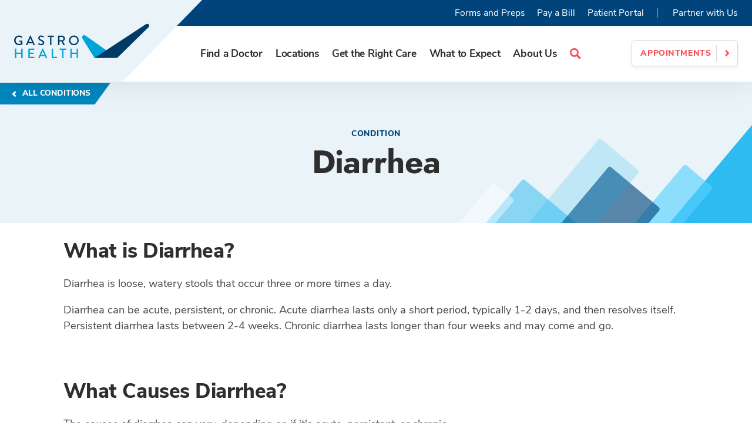

--- FILE ---
content_type: text/html; charset=utf-8
request_url: https://gastrohealth.com/conditions/diarrhea
body_size: 14902
content:



<!doctype html>
<html lang="en">
<head>
    <meta charset="utf-8" />
    <meta http-equiv="X-UA-Compatible" content="IE=Edge,chrome=1" />
    <meta name="format-detection" content="telephone=no" />
    <meta name="viewport" content="width=device-width, height=device-height, initial-scale=1.0" />
    <meta name="msvalidate.01" content="3B81F2D862FFC6B6769AC263993E111D" />
    <meta name="viewport" content="width=device-width" />

    
    <meta property="og:title" content="Know What Is Causing Your Diarrhea? | Gastro Health" />
    <meta property="og:image" content="https://gastrohealth.com/assets/imgs/gastrologo.jpg" />
    <meta property="og:image:alt" content="Know What Is Causing Your Diarrhea? | Gastro Health" />
    <meta name="twitter:title" content="Know What Is Causing Your Diarrhea? | Gastro Health" />
    <meta name="twitter:card" content="Summary" />

        <meta name="keywords" content="Diarrhea" />

    <meta name="description" content="Know about gastrointestinal issues that may cause diarrhea. Learn more about treatments and causes from here. Reach out to a GI if it gets uncontrollable." />
    <meta name="twitter:description" content="Know about gastrointestinal issues that may cause diarrhea. Learn more about treatments and causes from here. Reach out to a GI if it gets uncontrollable." />
    <meta property="og:description" content="Know about gastrointestinal issues that may cause diarrhea. Learn more about treatments and causes from here. Reach out to a GI if it gets uncontrollable." />

    <title>Know What Is Causing Your Diarrhea? | Gastro Health</title>

        <link rel="canonical" href="https://gastrohealth.com/conditions/diarrhea" />
    <link rel="stylesheet" href="/assets/css/styles.min.css?v=20250929010822" media="all" />
    <link rel="stylesheet" href="/assets/css/custom.css?v=20251031014402" media="all" />
    

    <link rel="icon" type="image/png" href="/assets/favicon.ico?v=1" sizes="32x32" />
    <script type="text/javascript" src="https://maps.googleapis.com/maps/api/js?key=AIzaSyBfKKZR7100KixQn_ZC1-XgyUWGMq6iNgI&libraries=places"></script>
    <script src="https://code.jquery.com/jquery-3.3.1.min.js"></script>
    <script type="text/javascript">

        var _gaq = _gaq || [];
        _gaq.push(['_setAccount', 'UA-38875324-1']);
        _gaq.push(['_trackPageview']);

        (function () {
            var ga = document.createElement('script'); ga.type = 'text/javascript'; ga.async = true;
            ga.src = ('https:' == document.location.protocol ? 'https://ssl' : 'http://www') + '.google-analytics.com/ga.js';
            var s = document.getElementsByTagName('script')[0]; s.parentNode.insertBefore(ga, s);
        })();

    </script>
    
    <script type="application/ld+json">
        {
        "@context": "http://schema.org",
        "@graph":
        [
        {
        "@type": "WebSite",
        "url": "https://gastrohealth.com",
        "potentialAction": {
        "@type": "SearchAction",
        "target": "https://gastrohealth.com/search?&q={query}",
        "query-input": "required name=query"
        }
        },
        

	{
	"@context": "https://schema.org",
    "@type": "BreadcrumbList",
    "itemListElement": [
    
        {
        "@type": "ListItem",
        "position": 1,
        "name": "Home",
        "item": "https://gastrohealth.com/"
        }
    
,    
        {
        "@type": "ListItem",
        "position": 2,
        "name": "Conditions",
        "item": "https://gastrohealth.com/conditions"
        }
    
,    
        {
        "@type": "ListItem",
        "position": 3,
        "name": "Diarrhea",
        "item": "https://gastrohealth.com/conditions/diarrhea"
        }
    
   ]
}


        
        ]
        }
    </script>

<!-- Google Tag Manager -->
<script>(function(w,d,s,l,i){w[l]=w[l]||[];w[l].push({'gtm.start':
new Date().getTime(),event:'gtm.js'});var f=d.getElementsByTagName(s)[0],
j=d.createElement(s),dl=l!='dataLayer'?'&l='+l:'';j.async=true;j.src=
'https://www.googletagmanager.com/gtm.js?id='+i+dl;f.parentNode.insertBefore(j,f);
})(window,document,'script','dataLayer','GTM-WPBC6DV');</script>
<!-- End Google Tag Manager --></head>
<body>
<!-- Google Tag Manager (noscript) -->
<noscript><iframe src="https://www.googletagmanager.com/ns.html?id=GTM-WPBC6DV"
height="0" width="0" style="display:none;visibility:hidden"></iframe></noscript>
<!-- End Google Tag Manager (noscript) -->    <header class="site-header">
        <div class="site-header__brand">
            <a class="brand__logo" href="/">
                <svg width="262" height="67" viewBox="0 0 262 67" xmlns="http://www.w3.org/2000/svg" xmlns:xlink="http://www.w3.org/1999/xlink" aria-labelledby="ghTitle" role="img"><title id="ghTitle">Gastro Health</title><defs><path id="a" d="M.084.49h130.31v66.285H.084z" /></defs><g fill="none" fill-rule="evenodd"><path d="M9.408 23.272c2.51 0 4.574.919 6.351 2.44.21.21.235.526.027.736-.393.42-.785.814-1.177 1.233-.21.237-.418.21-.68-.026-1.227-1.076-2.848-1.784-4.442-1.784-3.711 0-6.56 3.15-6.56 6.823 0 3.65 2.849 6.798 6.56 6.798 2.169 0 3.658-.787 3.92-.891v-2.94h-2.561c-.288 0-.497-.21-.497-.473v-1.522c0-.289.21-.5.497-.5h4.756c.261 0 .47.238.47.5 0 2.1.027 4.252.027 6.351a.65.65 0 0 1-.21.42s-2.691 1.733-6.48 1.733A9.384 9.384 0 0 1 0 32.747c0-5.25 4.208-9.475 9.408-9.475M34.808 35.66l-3.215-7.191h-.13l-3.189 7.191h6.534zm-11.84 5.565l8.024-17.664c.079-.158.314-.289.444-.289h.262c.13 0 .365.131.444.289l7.971 17.664c.157.341-.052.682-.444.682h-1.646c-.314 0-.497-.157-.602-.394l-1.62-3.595h-8.546c-.523 1.207-1.071 2.388-1.594 3.595a.657.657 0 0 1-.601.394h-1.647c-.392 0-.6-.34-.444-.682zM46.775 39.257c.235-.342.444-.736.68-1.077.234-.34.6-.446.888-.21.157.132 2.169 1.812 4.18 1.812 1.804 0 2.954-1.103 2.954-2.442 0-1.575-1.359-2.572-3.946-3.648-2.666-1.129-4.756-2.52-4.756-5.564 0-2.048 1.568-4.856 5.723-4.856 2.614 0 4.574 1.365 4.835 1.548a.626.626 0 0 1 .157.893c-.209.315-.445.682-.654.997-.209.342-.548.499-.914.263-.183-.105-2.013-1.313-3.529-1.313-2.195 0-2.953 1.392-2.953 2.363 0 1.495 1.15 2.414 3.32 3.307 3.03 1.233 5.618 2.677 5.618 5.88 0 2.729-2.43 4.96-5.828 4.96-3.188 0-5.2-1.68-5.619-2.074-.235-.21-.418-.394-.156-.84M69.718 26.001h-4.26a.498.498 0 0 1-.497-.498v-1.47c0-.263.21-.499.497-.499h11.238c.288 0 .496.236.496.499v1.47a.497.497 0 0 1-.496.498h-4.26v15.407a.515.515 0 0 1-.496.5h-1.725a.515.515 0 0 1-.497-.5V26.001M92.635 32.458c1.7 0 3.19-1.444 3.19-3.254 0-1.707-1.49-3.124-3.19-3.124h-4.652v6.378h4.652zm-7.395-8.425c0-.263.208-.499.496-.499h7.109c3.136 0 5.697 2.494 5.697 5.617 0 2.415-1.594 4.41-3.868 5.328l3.58 6.667c.183.342 0 .761-.444.761h-2.038a.48.48 0 0 1-.418-.236l-3.476-6.956H87.93v6.693a.515.515 0 0 1-.496.5h-1.699a.497.497 0 0 1-.496-.5V24.033zM115.893 39.545c3.737 0 6.795-3.045 6.795-6.798 0-3.727-3.058-6.85-6.795-6.85-3.712 0-6.77 3.123-6.77 6.85 0 3.753 3.058 6.798 6.77 6.798zm0-16.273c5.227 0 9.408 4.225 9.408 9.475a9.367 9.367 0 0 1-9.408 9.423c-5.227 0-9.383-4.174-9.383-9.423 0-5.25 4.156-9.475 9.383-9.475z" fill="#003A65" /><path d="M1.505 49.126c0-.262.236-.5.497-.5h1.725c.287 0 .497.238.497.5v7.323h9.564v-7.323c0-.262.21-.5.498-.5h1.724c.261 0 .497.238.497.5v17.376a.515.515 0 0 1-.497.498h-1.724a.497.497 0 0 1-.498-.498v-7.586H4.224v7.586c0 .262-.21.498-.497.498H2.002a.515.515 0 0 1-.497-.498V49.126M27.757 49.126c0-.262.208-.5.497-.5h10.453c.287 0 .497.238.497.5v1.47c0 .262-.21.499-.497.499h-8.259v5.354h6.979c.26 0 .496.236.496.498v1.47a.498.498 0 0 1-.496.5h-6.979v5.642h8.259c.287 0 .497.237.497.499v1.444c0 .262-.21.498-.497.498H28.254a.497.497 0 0 1-.497-.498V49.126M58.713 60.754l-3.214-7.192h-.131l-3.19 7.192h6.535zm-11.84 5.564l8.024-17.664c.078-.158.313-.29.444-.29h.261c.131 0 .367.132.445.29l7.97 17.664c.158.34-.051.682-.443.682h-1.647c-.313 0-.496-.157-.601-.394l-1.62-3.596H51.16c-.523 1.208-1.072 2.39-1.594 3.596a.657.657 0 0 1-.602.394h-1.646c-.392 0-.601-.341-.444-.682zM72.812 49.126c0-.262.209-.5.496-.5h1.725c.262 0 .496.238.496.5V64.56h7.083c.288 0 .497.237.497.499v1.444a.497.497 0 0 1-.497.498h-9.304a.497.497 0 0 1-.496-.498V49.126M93.043 51.095h-4.26a.498.498 0 0 1-.497-.499v-1.47c0-.262.21-.5.497-.5h11.239c.286 0 .496.238.496.5v1.47c0 .262-.21.499-.496.499H95.76v15.407a.515.515 0 0 1-.497.498H93.54a.515.515 0 0 1-.496-.498V51.095M108.967 49.126c0-.262.235-.5.496-.5h1.725c.288 0 .497.238.497.5v7.323h9.565v-7.323c0-.262.21-.5.497-.5h1.724c.262 0 .497.238.497.5v17.376a.515.515 0 0 1-.497.498h-1.724a.497.497 0 0 1-.497-.498v-7.586h-9.565v7.586c0 .262-.21.498-.497.498h-1.725a.515.515 0 0 1-.496-.498V49.126" fill="#00A3DA" /><g transform="translate(131.606)"><mask id="b" fill="#fff"><use xlink:href="#a" /></mask><path d="M68.182 66.775H24.284L.73 28.887c-2.336-3.757 2.144-8.025 5.756-5.485l61.696 43.373" fill="#00A3DA" mask="url(#b)" /><path d="M24.284 66.775h43.898l61.011-59.647c3.315-3.242-.882-8.508-4.757-5.969L24.284 66.775" fill="#003A65" mask="url(#b)" /></g></g></svg>
            </a>
            <button class="brand__hamburger" type="button">
                <span class="visually-hidden">Menu</span>
                <span class="bar bar--1"></span>
                <span class="bar bar--2"></span>
                <span class="bar bar--3"></span>
            </button>
        </div>
        <div class="site-header__menus">
            <div class="site-header__menu">
                <nav id="flyoutnavkbfixed" class="site-header__main-menu" role="Main Navigation">
                    <ul class="main-menu">
                        <li class="main-menu__parent ">
                            <a class="main-menu__parent-link" href="/physicians" aria-expanded="false" aria-haspopup="true">Find a Doctor</a>
                            <ul class="main-menu__dropdown">
                                <li class="main-menu__dropdown-item">
                                    
<section class="find-a-doctor-block ">
        <section class="location-search-block--offset">
            <div class="container--inner">
                <h2 class="main-menu__dropdown-header">Find a Doctor</h2>
                        <form class="search-widget" action="index.html" method="post">
            <div class="field-item field-item--location-where">
                <label for="fad-where-b2677524-80b5-4af9-8e86-d318888b9677">Where</label>
                <input type="text" class="input-where" id="fad-where-b2677524-80b5-4af9-8e86-d318888b9677" placeholder="Zip Code or City" autocomplete="off">
            </div>
            <div class="field-item field-item--location-search-by">
                <label for="fad-search-by-b2677524-80b5-4af9-8e86-d318888b9677">Search By</label>
                <input type="text" class="input-search-by" id="fad-search-by-b2677524-80b5-4af9-8e86-d318888b9677" placeholder="Provider Name" autocomplete="off">
            </div>

            <input class="field-item__submit" type="button" id="submit-b2677524-80b5-4af9-8e86-d318888b9677" value="Go">
            <div class="field-item field-item--view-all">


                <a href="/physicians" class="site-link ">
                    View all Doctors
                </a>
            </div>
        </form>

            </div>
        </section>
            <div class="main-menu__bottom">
                <h3 class="main-menu__quicklinks-header">Common Procedures</h3>
                <ul class="main-menu__quicklinks-items">
                        <li class="main-menu__quicklinks-item"><a class="main-menu__quicklinks-link" href="/physicians?procedure=302">Colonoscopy</a></li>
                        <li class="main-menu__quicklinks-item"><a class="main-menu__quicklinks-link" href="/physicians?procedure=320">Endoscopic Ultrasound (EUS)</a></li>
                        <li class="main-menu__quicklinks-item"><a class="main-menu__quicklinks-link" href="/physicians?procedure=303">ERCP</a></li>
                        <li class="main-menu__quicklinks-item"><a class="main-menu__quicklinks-link" href="/physicians?procedure=304">Flexible Sigmoidoscopy</a></li>
                        <li class="main-menu__quicklinks-item"><a class="main-menu__quicklinks-link" href="/physicians?procedure=325">Upper Endoscopy - EGD</a></li>
                </ul>
            </div>
    </section>
    <script type="text/javascript" src="https://code.jquery.com/jquery-1.10.0.min.js"></script>
    <link rel="stylesheet" href="/assets/css/tooltipster.bundle.min.css?v=20241210030048" media="all" />
    <script src="/assets/js/libraries/popper.js?v=20241210030048"></script>
    <script src="/assets/js/libraries/tooltipster.bundle.js?v=20241210030048"></script>
    <script>
        $(document).ready(function () {
            var fad = new fad_autocomplete("b2677524-80b5-4af9-8e86-d318888b9677", "Current Location", "fad-location-dropdown-b2677524-80b5-4af9-8e86-d318888b9677", "/physicians")

            fad.init();
        });
    </script>
    <style>
        #tooltip {
            background: #333;
            color: white;
            font-weight: bold;
            padding: 4px 8px;
            font-size: 13px;
            border-radius: 4px;
            display: none;
        }

            #tooltip[data-show] {
                display: block;
            }

        #arrow,
        #arrow::before {
            position: absolute;
            width: 8px;
            height: 8px;
            z-index: -1;
        }

            #arrow::before {
                content: '';
                transform: rotate(45deg);
                background: #333;
            }

        #tooltip[data-popper-placement^='top'] > #arrow {
            bottom: -4px;
        }

        #tooltip[data-popper-placement^='bottom'] > #arrow {
            top: -4px;
        }

        #tooltip[data-popper-placement^='left'] > #arrow {
            right: -4px;
        }

        #tooltip[data-popper-placement^='right'] > #arrow {
            left: -4px;
        }
    </style>

                                </li>
                                <li>
                                    <a class="main-menu__close-dropdown element-focusable" href="#flyoutnavkbfixed">Close Dropdown</a>
                                </li>
                            </ul>
                        </li>
                        <li class="main-menu__parent ">
                            <a class="main-menu__parent-link" href="/locations" aria-expanded="false" aria-haspopup="true">Locations</a>
                            <ul class="main-menu__dropdown">
                                <li class="main-menu__dropdown-item">
                                    
    <section class="find-a-doctor-block ">
            <h2 class="main-menu__dropdown-header">Find a Location</h2>
        <form class="search-widget" action="index.html" method="post">
            <div class="field-item field-item--location-where">

                <label for="fad-where-c7c27d1d-7592-4da4-a088-2ba8c17a524d">Where</label>

                <input type="text" class="input-where" id="fad-where-c7c27d1d-7592-4da4-a088-2ba8c17a524d" placeholder="Zip Code or City" autocomplete="off">
            </div>
            <div class="field-item field-item--location-search-by">

                <label for="fad-search-by-c7c27d1d-7592-4da4-a088-2ba8c17a524d">Search By</label>
                <input type="text" class="input-search-by" id="fad-search-by-c7c27d1d-7592-4da4-a088-2ba8c17a524d" placeholder="Location Name, Condition or Procedure" autocomplete="off">
            </div>


            <input class="field-item__submit" type="button" id="submit-c7c27d1d-7592-4da4-a088-2ba8c17a524d" value="Go">

            <div class="field-item field-item--view-all">

                <a href="/locations" class="site-link ">
                    View all Locations
                </a>
            </div>
        </form>
    <div class="main-menu__bottom">
        <h3 class="main-menu__quicklinks-header">WHAT ARE YOU LOOKING FOR?</h3>
            <ul class="main-menu__quicklinks-items">
                    <li class="main-menu__quicklinks-item"><a class="main-menu__quicklinks-link" href="/locations?type=1">Care Center</a></li>
                    <li class="main-menu__quicklinks-item"><a class="main-menu__quicklinks-link" href="/locations?type=2">Surgery Center</a></li>
                    <li class="main-menu__quicklinks-item"><a class="main-menu__quicklinks-link" href="/locations?type=3">Infusion Center</a></li>
                    <li class="main-menu__quicklinks-item"><a class="main-menu__quicklinks-link" href="/locations?type=4">Specialty Pharmacy</a></li>
                    <li class="main-menu__quicklinks-item"><a class="main-menu__quicklinks-link" href="/locations?type=5">Imaging</a></li>
                    <li class="main-menu__quicklinks-item"><a class="main-menu__quicklinks-link" href="/locations?type=6">Lab</a></li>
            </ul>
    </div>

    </section>
    <script type="text/javascript" src="https://code.jquery.com/jquery-1.10.0.min.js"></script>
    <script src="/assets/js/libraries/popper.js?v=20241210030048"></script>
    <link rel="stylesheet" href="/assets/css/tooltipster.bundle.min.css?v=20241210030048" media="all" />
    <script src="/assets/js/libraries/tooltipster.bundle.js?v=20241210030048"></script>
    <script>
        $(document).ready(function () {
            var fal = new fal_autocomplete("c7c27d1d-7592-4da4-a088-2ba8c17a524d", "Current Location", "fad-location-dropdown-c7c27d1d-7592-4da4-a088-2ba8c17a524d", "/locations", null)
            fal.init();
        });

    </script>
    <style>
        #tooltip {
            background: #333;
            color: white;
            font-weight: bold;
            padding: 4px 8px;
            font-size: 13px;
            border-radius: 4px;
            display: none;
        }

            #tooltip[data-show] {
                display: block;
            }

        #arrow,
        #arrow::before {
            position: absolute;
            width: 8px;
            height: 8px;
            z-index: -1;
        }

            #arrow::before {
                content: '';
                transform: rotate(45deg);
                background: #333;
            }

        #tooltip[data-popper-placement^='top'] > #arrow {
            bottom: -4px;
        }

        #tooltip[data-popper-placement^='bottom'] > #arrow {
            top: -4px;
        }

        #tooltip[data-popper-placement^='left'] > #arrow {
            right: -4px;
        }

        #tooltip[data-popper-placement^='right'] > #arrow {
            left: -4px;
        }
    </style>

                                </li>
                                <li>
                                    <a class="main-menu__close-dropdown element-focusable" href="#flyoutnavkbfixed">Close Dropdown</a>
                                </li>
                            </ul>
                        </li>
                        <li class="main-menu__parent ">
                            <a class="main-menu__parent-link" href="/conditions-procedures" aria-expanded="false" aria-haspopup="true">Get the Right Care</a>
                            <ul class="main-menu__dropdown">
                                <li class="main-menu__dropdown-item">

                                    <h2 class="main-menu__dropdown-header"><a class="main-menu__dropdown-header-link" href="/conditions-procedures">Get the Right Care</a></h2>
                                    <div class="main-menu__dropdown-cols">
                                        <div class="main-menu__dropdown-col">
                                            <h3 class="main-menu__dropdown-col-label">Conditions</h3>
                                            <ul class="main-menu__dropdown-col-items">
                                                <li class="main-menu__dropdown-col-item"><a href="/conditions/heartburn-and-reflux---GERD">Heartburn &amp; Reflux (GERD)</a></li>
                                                <li class="main-menu__dropdown-col-item"><a href="/conditions/constipation">Constipation</a></li>
                                                <li class="main-menu__dropdown-col-item"><a href="/conditions/crohns-disease">Crohn&#039;s Disease</a></li>
                                                <li class="main-menu__dropdown-col-item"><a href="/conditions/dysphagia">Dysphagia (Difficulty Swallowing)</a></li>
                                                <li class="main-menu__dropdown-col-item"><a href="/conditions/fatty-liver-disease">Fatty Liver Disease</a></li>
                                                <li class="main-menu__dropdown-col-item"><a href="/conditions/ulcerative-colitis">Ulcerative Colitis</a></li>
                                            </ul>
                                        </div>
                                        <div class="main-menu__dropdown-col">
                                            <h3 class="main-menu__dropdown-col-label">Procedures and Treatments</h3>
                                            <ul class="main-menu__dropdown-col-items">
                                                <li class="main-menu__dropdown-col-item"><a href="/procedures/colonoscopy">Colonoscopy</a></li>
                                                <li class="main-menu__dropdown-col-item"><a href="/procedures/ultrasound-endoscopy-eus">Enteroscopy Ultrasound (EUS)</a></li>
                                                <li class="main-menu__dropdown-col-item"><a href="/procedures/ercp">ERCP</a></li>
                                                <li class="main-menu__dropdown-col-item"><a href="/procedures/flexible-sigmoidoscopy">Flexible Sigmoidoscopy</a></li>
                                                <li class="main-menu__dropdown-col-item"><a href="/procedures/infusion-therapy">Infusion Therapy</a></li>
                                                <li class="main-menu__dropdown-col-item"><a href="/procedures/upper-endoscopy---egd">Upper Endoscopy (EGD)</a></li>
                                            </ul>
                                        </div>
                                        <div class="main-menu__dropdown-col">
                                            <h3 class="main-menu__dropdown-col-label">Specialty Services</h3>
                                            <ul class="main-menu__dropdown-col-items">
                                                <li class="main-menu__dropdown-col-item"><a href="/procedures/colorectal-surgery">Colorectal Surgery</a></li>
                                                <li class="main-menu__dropdown-col-item"><a href="/specialty-services/diagnostic-studies">Diagnostic Studies</a></li>
                                                <li class="main-menu__dropdown-col-item"><a href="/specialtyservices/endoscopic-weight-loss">Endoscopic Weight Loss</a></li>
                                                <li class="main-menu__dropdown-col-item"><a href="/specialtyservices/nutrition-and-wellness">Nutrition & Wellness</a></li>
                                                <li class="main-menu__dropdown-col-item"><a href="/specialty-services/pediatric-gastroenterology">Pediatrics</a></li>
                                                <li class="main-menu__dropdown-col-item"><a href="/specialty-services/specialty-pharmacy-and-prescriptions">Specialty Pharmacy &amp; Prescriptions</a></li>
                                                
                                                <li class="main-menu__dropdown-col-browse-all">

                                                </li>
                                            </ul>
                                        </div>
                                    </div>
                                    <div class="main-menu__dropdown-col-browse-all">
                                        <a href="/conditions-procedures" class="site-link link--cta">
                                            Browse All
                                        </a>
                                    </div>
                                    <div class="main-menu__bottom">
                                        <h4 class="main-menu__our-physicians">Hear the latest <a href="/news/patient-care">patient care news</a> from our physicians</h4>
                                    </div>
                                </li>
                                <li>
                                    <a class="main-menu__close-dropdown element-focusable" href="#">Close Dropdown</a>
                                </li>
                            </ul>
                        </li>
                        <li class="main-menu__parent main-menu__parent--single">
                            <a class="main-menu__parent-link" href="#" aria-expanded="false" aria-haspopup="true">What to Expect</a>
                            <ul class="main-menu__dropdown">
                                <li class="main-menu__dropdown-item">

                                    <ul class="main-menu__secondar-level">
                                        <li class="main-menu__second-level-item main-menu__second-level-item--first">
                                            <span class="main-menu__second-level-link">What to Expect Overview</span>
                                        </li>
                                        <li class="main-menu__second-level-item"><a class="main-menu__second-level-link" href="/What-to-Expect/Patient-Forms">Forms and Preps</a></li>
                                        <li class="main-menu__second-level-item"><a class="main-menu__second-level-link" href="/What-to-Expect/Appointments">Appointments</a></li>
                                        <li class="main-menu__second-level-item"><a class="main-menu__second-level-link" href="/What-to-Expect/Costs-and-Billing">Costs &amp; Billing</a></li>
                                        <li class="main-menu__second-level-item"><a class="main-menu__second-level-link" href="/What-to-Expect/Insurance">Insurance</a></li>
                                        <li class="main-menu__second-level-item"><a class="main-menu__second-level-link" href="/What-to-Expect/Patient-Portal">Patient Portal</a></li>
                                    </ul>
                                </li>
                                <li>
                                    <a class="main-menu__close-dropdown element-focusable" href="#flyoutnavkbfixed">Close Dropdown</a>
                                </li>
                            </ul>
                        </li>
                        <li class="main-menu__parent main-menu__parent--single">
                            <a class="main-menu__parent-link" href="#flyoutnavkbfixed" aria-expanded="false" aria-haspopup="true">About Us</a>
                            <ul class="main-menu__dropdown">
                                <li class="main-menu__dropdown-item">

                                    <ul class="main-menu__secondar-level">
                                        <li class="main-menu__second-level-item main-menu__second-level-item--first">
                                            <span class="main-menu__second-level-link">About Us Overview</span>
                                        </li>
                                        <li class="main-menu__second-level-item"><a class="main-menu__second-level-link" href="/About-Us/Why-Gastro-Health">Why Gastro Health</a></li>
                                        <li class="main-menu__second-level-item"><a class="main-menu__second-level-link" href="/About-Us/Leadership">Leadership</a></li>
                                        <li class="main-menu__second-level-item"><a class="main-menu__second-level-link" href="/news/patient-care">Patient Care News</a></li>
                                        <li class="main-menu__second-level-item"><a class="main-menu__second-level-link" href="/news/press-release">Company News</a></li>
                                        <li class="main-menu__second-level-item"><a class="main-menu__second-level-link" href="/Careers/Partner-With-Us">Partner with Us</a></li>
                                        <li class="main-menu__second-level-item"><a class="main-menu__second-level-link" href="/Careers">Careers</a></li>
                                        <li class="main-menu__second-level-item"><a class="main-menu__second-level-link" href="/About-Us/Contact-Us">Contact</a></li>
                                    </ul>
                                </li>
                                <li>
                                    <a class="main-menu__close-dropdown element-focusable" href="#flyoutnavkbfixed">Close Dropdown</a>
                                </li>
                            </ul>
                        </li>
                        <li class="main-menu__parent main-menu__parent--search">
                            <a class="main-menu__parent-link main-menu__parent-link--search" href="#flyoutnavkbfixed" aria-expanded="false" aria-haspopup="true"><span class="visually-hidden">Search Site</span> <svg width="19" height="19" viewBox="0 0 19 19" xmlns="http://www.w3.org/2000/svg"><path d="M18.822 16.497l-5.02-5.02a7.433 7.433 0 0 0 1.16-3.997C14.962 3.356 11.606 0 7.48 0S0 3.356 0 7.48c0 4.126 3.356 7.482 7.48 7.482a7.435 7.435 0 0 0 3.824-1.053l5.054 5.054 2.464-2.466zM2.788 7.481A4.698 4.698 0 0 1 7.48 2.789a4.698 4.698 0 0 1 4.693 4.692 4.698 4.698 0 0 1-4.693 4.692 4.698 4.698 0 0 1-4.692-4.692z" fill="#F7525A" fill-rule="nonzero" /></svg></a>
                            <ul class="main-menu__dropdown">
                                <li class="main-menu__dropdown-item">

                                    <form class="global-search" action="index.html" method="post">
                                        <div class="field-item field-item--global-search">

                                            <label for="global-search">Search Gastro Health</label>

                                            <input type="text" class="input-global-search" id="txtGlobalSearch" placeholder="Search by keyword">
                                        </div>

                                        <input class="field-item__submit" type="submit" id="btnGlobalSearchSubmit" value="Go">
                                    </form>
                                </li>
                                <li>
                                    <a class="main-menu__close-dropdown element-focusable" href="#flyoutnavkbfixed">Close Dropdown</a>
                                </li>
                            </ul>
                        </li>
                    </ul>
                </nav>

                <a href="/What-to-Expect/Appointments" class="button button--secondary button--small">Appointments</a>
            </div>
            <div class="site-header__utility">
                <nav class="site-header__utility-nav">
                    <a class="utility-nav__link" href="/What-to-Expect/Patient-Forms">Forms and Preps</a>
                    <a class="utility-nav__link" href="/What-to-Expect/Costs-and-Billing">Pay a Bill</a>
                    <a class="utility-nav__link" href="/What-to-Expect/Patient-Portal">Patient Portal</a>
                    <span class="utility-nav__divider">|</span>
                    <a class="utility-nav__link" href="/Careers">Partner with Us</a>
                </nav>
            </div>
        </div>
        <div class="site-header__mobile-menus">
            <div class="mobile-menus__action">

                <a href="/What-to-Expect/Appointments" class="button button--large mobile-action-button">Appointments</a>
            </div>
            <nav id="mobile-nav" class="site-header__mobile-menu" role="Mobile Main Navigation">
                <ul class="mobile-menu">
                    <li class="mobile-menu__parent">
                        <a class="mobile-menu__parent-link main-menu__dropdown-header-link " href="/physicians">Find a Doctor</a>


                        <ul class="mobile-menu__secondar-level"></ul>
                    </li>
                    <li class="mobile-menu__parent">
                        <a class="mobile-menu__parent-link main-menu__dropdown-header-link " href="/locations">Locations</a>


                        <ul class="mobile-menu__secondar-level"></ul>
                    </li>
                    <li class="mobile-menu__parent">
                        <a class="mobile-menu__parent-link main-menu__dropdown-header-link " href="/conditions-procedures">Get the Right Care</a>
                        <button class="mobile-menu__drawer" type="button" name="button" aria-expanded="false"><span class="element-invisible">Drawer</span></button>


                        <ul class="mobile-menu__secondar-level">
                            <li class="mobile-menu__second-level-label">Conditions</li>
                            <li class="mobile-menu__second-level-item"><a class="mobile-menu__second-level-link" href="/conditions/heartburn-and-reflux---GERD">Heartburn &amp; Reflux (GERD)</a></li>
                            <li class="mobile-menu__second-level-item"><a class="mobile-menu__second-level-link" href="/conditions/constipation">Constipation</a></li>
                            <li class="mobile-menu__second-level-item"><a class="mobile-menu__second-level-link" href="/conditions/crohns-disease">Crohn&#039;s Disease</a></li>
                            <li class="mobile-menu__second-level-item"><a class="mobile-menu__second-level-link" href="/conditions/dysphagia">Dysphagia (Difficulty Swallowing)</a></li>
                            <li class="mobile-menu__second-level-item"><a class="mobile-menu__second-level-link" href="/conditions/fatty-liver-disease">Fatty Liver Disease</a></li>
                            <li class="mobile-menu__second-level-item"><a class="mobile-menu__second-level-link" href="/conditions/ulcerative-colitis">Ulcerative Colitis</a></li>

                            <li class="mobile-menu__second-level-label">Procedures and Treatments</li>
                            <li class="mobile-menu__second-level-item"><a class="mobile-menu__second-level-link" href="/procedures/colonoscopy">Colonoscopy</a></li>
                            <li class="mobile-menu__second-level-item"><a class="mobile-menu__second-level-link" href="/procedures/ultrasound-endoscopy-eus">Enteroscopy Ultrasound (EUS)</a></li>
                            <li class="mobile-menu__second-level-item"><a class="mobile-menu__second-level-link" href="/procedures/ercp">ERCP</a></li>
                            <li class="mobile-menu__second-level-item"><a class="mobile-menu__second-level-link" href="/procedures/flexible-sigmoidoscopy">Flexible Sigmoidoscopy</a></li>
                            <li class="mobile-menu__second-level-item"><a class="mobile-menu__second-level-link" href="/procedures/infusion-therapy">Infusion Therapy</a></li>
                            <li class="mobile-menu__second-level-item"><a class="mobile-menu__second-level-link" href="/procedures/upper-endoscopy---egd">Upper Endoscopy (EGD)</a></li>

                            <li class="mobile-menu__second-level-label">Specialty Services</li>
                            <li class="mobile-menu__second-level-item"><a class="mobile-menu__second-level-link" href="/procedures/colorectal-surgery">Colorectal Surgery</a></li>
                            <li class="mobile-menu__second-level-item"><a class="mobile-menu__second-level-link" href="/specialty-services/diagnostic-studies">Diagnostic Studies</a></li>
                            <li class="mobile-menu__second-level-item"><a class="mobile-menu__second-level-link" href="/specialtyservices/endoscopic-weight-loss">Endoscopic Weight Loss</a></li>
                            <li class="mobile-menu__second-level-item"><a class="mobile-menu__second-level-link" href="/specialtyservices/nutrition-and-wellness">Nutrition & Wellness</a></li>
                            <li class="mobile-menu__second-level-item"><a class="mobile-menu__second-level-link" href="/specialty-services/pediatric-gastroenterology">Pediatrics</a></li>
                            <li class="mobile-menu__second-level-item"><a class="mobile-menu__second-level-link" href="/specialty-services/specialty-pharmacy-and-prescriptions">Specialty Pharmacy &amp; Prescriptions</a></li>
                            

                            <li class="mobile-menu__second-level-item"><a class="mobile-menu__second-level-link site-link link--cta" href="/conditions-procedures">BROWSE ALL CONDITIONS, PROCEDURES, TREATMENTS AND SERVICES</a></li>
                        </ul>
                    </li>
                    <li class="mobile-menu__parent">
                        <a class="mobile-menu__parent-link " href="#">What to Expect</a>
                        <button class="mobile-menu__drawer" type="button" name="button" aria-expanded="false"><span class="element-invisible">Drawer</span></button>


                        <ul class="mobile-menu__secondar-level">
                            <li class="mobile-menu__second-level-item"><a class="mobile-menu__second-level-link" href="/What-to-Expect/Patient-Forms">Forms and Preps</a></li>
                            <li class="mobile-menu__second-level-item"><a class="mobile-menu__second-level-link" href="/What-to-Expect/Appointments">Appointments</a></li>
                            <li class="mobile-menu__second-level-item"><a class="mobile-menu__second-level-link" href="/What-to-Expect/Costs-and-Billing">Costs &amp; Billing</a></li>
                            <li class="mobile-menu__second-level-item"><a class="mobile-menu__second-level-link" href="/What-to-Expect/Insurance">Insurance Accepted</a></li>
                            <li class="mobile-menu__second-level-item"><a class="mobile-menu__second-level-link" href="/What-to-Expect/Patient-Portal">Patient Portal</a></li>
                        </ul>
                    </li>
                    <li class="mobile-menu__parent">
                        <a class="mobile-menu__parent-link " href="#">About Us</a>
                        <button class="mobile-menu__drawer" type="button" name="button" aria-expanded="false"><span class="element-invisible">Drawer</span></button>


                        <ul class="mobile-menu__secondar-level">
                            <li class="mobile-menu__second-level-item"><a class="mobile-menu__second-level-link" href="/About-Us/Why-Gastro-Health">Why Gastro Health</a></li>
                            <li class="mobile-menu__second-level-item"><a class="mobile-menu__second-level-link" href="/About-Us/Leadership">Leadership</a></li>
                            <li class="mobile-menu__second-level-item"><a class="mobile-menu__second-level-link" href="/news/patient-care">Patient Care News</a></li>
                            <li class="mobile-menu__second-level-item"><a class="mobile-menu__second-level-link" href="/news/press-release">Company News</a></li>
                            <li class="mobile-menu__second-level-item"><a class="mobile-menu__second-level-link" href="/Careers/Partner-With-Us">Partner with Us</a></li>
                            <li class="mobile-menu__second-level-item"><a class="mobile-menu__second-level-link" href="/Careers">Careers</a></li>
                            <li class="mobile-menu__second-level-item"><a class="mobile-menu__second-level-link" href="/About-Us/Contact-Us">Contact</a></li>
                        </ul>
                    </li>
                    <li class="mobile-menu__parent">
                        <a class="mobile-menu__parent-link main-menu__dropdown-header-link " href="/Search">Search Site</a>


                        <ul class="mobile-menu__secondar-level"></ul>
                    </li>
                </ul>
            </nav>
            <nav class="site-header__mobile-utility">
                <ul class="mobile-utility">
                    <li class="mobile-utility__item">
                        <a class="mobile-utility__link" href="/What-to-Expect/Patient-Forms">Forms and Preps</a>
                    </li>
                    <li class="mobile-utility__item">
                        <a class="mobile-utility__link" href="/What-to-Expect/Costs-and-Billing">Pay a Bill</a>
                    </li>
                    <li class="mobile-utility__item">
                        <a class="mobile-utility__link" href="/What-to-Expect/Patient-Portal">Patient Portal</a>
                    </li>
                    <li class="mobile-utility__item">
                        <a class="mobile-utility__link" href="/Careers">Partner with Us</a>
                    </li>
                </ul>
            </nav>
        </div>
    </header>

    
    
    <section class="page-header page-header-default no-image">
        <div class="tag-heading--link-wrapper">

                <a href="/conditions-procedures" class="site-link tag-heading--link">
                    All Conditions
                </a>
        </div>
        <div class="container--inner page-header-default__content">
            <h4 class="tag-heading ">
                Condition
            </h4>
            <h1 class="page-header-default__title display">Diarrhea</h1>
        </div>
    </section>

    <main id="main">
        
    <figure role="figure" class="featured-media container--inner">
        <figcaption class="featured-media__caption">
            
        </figcaption>
    </figure>
    <section class="section body-area">
        <div class="container--inner">
                        
<div class="content-block">
    <h2 class="content-block__title">
        What is Diarrhea?
    </h2>
    <div class="content-block__text">
        <p>Diarrhea is loose, watery stools that occur three or more times a day.</p>
<p>Diarrhea can be acute, persistent, or chronic. Acute diarrhea lasts only a short period, typically 1-2 days, and then resolves itself. Persistent diarrhea lasts between 2-4 weeks. Chronic diarrhea lasts longer than four weeks and may come and go.</p>
    </div>
</div>


                        
<div class="content-block">
    <h2 class="content-block__title">
        What Causes Diarrhea?
    </h2>
    <div class="content-block__text">
        <p>The causes of diarrhea can vary, depending on if it's acute, persistent, or chronic.</p>
<p>Acute and persistent diarrhea can occur from infections (bacterial, parasitic, or viral) or as a result of medication.</p>
<p>Chronic diarrhea can also be caused by infections, but do not go away without treatment. Other causes include food allergies or intolerances, digestive tract problems, medication, or even abdominal surgery.</p>
    </div>
</div>


                        
<div class="content-block">
    <h2 class="content-block__title">
        What are the Symptoms of Diarrhea?
    </h2>
    <div class="content-block__text">
        <p>Diarrhea is characterized by passing loose, watery stools three or more times a day. You may experience one or more of the following symptoms:</p>
<ul>
    <li>An urgent need to use the bathroom</li>
    <li>Cramping</li>
    <li>Loss of control of bowel movements</li>
    <li>Nausea</li>
    <li>Pain in the abdomen</li>
</ul>
<p>Diarrhea caused by infections include the following symptoms:</p>
<ul>
    <li>Bloody stools</li>
    <li>Fever and chills</li>
    <li>Light-headedness or dizziness</li>
    <li>Vomiting</li>
</ul>
<p>Please seek medical attention if diarrhea continues beyond a few days. If left untreated, diarrhea can lead to malabsorption and dehydration.</p>
    </div>
</div>


                        
<div class="content-block">
    <h2 class="content-block__title">
        What is the Treatment for Diarrhea?
    </h2>
    <div class="content-block__text">
        <p>Treating diarrhea will depend on the cause.</p>
<p>In acute cases, diarrhea typically resolves itself on its own. Your doctor may recommend over-the-counter medications to relieve symptoms.</p>
<p>If your diarrhea is a symptom of an underlying condition, your treatment may include medication and diet change. If your diarrhea is a symptom of an infection, your doctor may prescribe antibiotics or medication.</p>
    </div>
</div>


                        
    <section class="simple-cta section">
        <div class="container--inner">
            <div class="simple-cta__wrap">
                <h3 class="simple-cta__text">
                    Have questions about diarrhea?
                </h3>
                    <a href="/what-to-expect/appointments" target="" class="button button--small simple-cta__button">Schedule an Appointment</a>
            </div>
        </div>
    </section>

        </div>
    </section>


    </main>

    
    <footer class="site-footer section--bg">
        <div class="container site-footer__wrap">
            <div class="site-footer__brand">
                <a class="brand__logo" href="#">
                    <svg width="262" height="67" viewbox="0 0 262 67" xmlns="http://www.w3.org/2000/svg" xmlns:xlink="http://www.w3.org/1999/xlink" aria-labelledby="ghTitle" role="img"><title id="ghTitle">Gastro Health</title><defs><path id="a" d="M.084.49h130.31v66.285H.084z"></path></defs><g fill="none" fill-rule="evenodd"><path d="M9.408 23.272c2.51 0 4.574.919 6.351 2.44.21.21.235.526.027.736-.393.42-.785.814-1.177 1.233-.21.237-.418.21-.68-.026-1.227-1.076-2.848-1.784-4.442-1.784-3.711 0-6.56 3.15-6.56 6.823 0 3.65 2.849 6.798 6.56 6.798 2.169 0 3.658-.787 3.92-.891v-2.94h-2.561c-.288 0-.497-.21-.497-.473v-1.522c0-.289.21-.5.497-.5h4.756c.261 0 .47.238.47.5 0 2.1.027 4.252.027 6.351a.65.65 0 0 1-.21.42s-2.691 1.733-6.48 1.733A9.384 9.384 0 0 1 0 32.747c0-5.25 4.208-9.475 9.408-9.475M34.808 35.66l-3.215-7.191h-.13l-3.189 7.191h6.534zm-11.84 5.565l8.024-17.664c.079-.158.314-.289.444-.289h.262c.13 0 .365.131.444.289l7.971 17.664c.157.341-.052.682-.444.682h-1.646c-.314 0-.497-.157-.602-.394l-1.62-3.595h-8.546c-.523 1.207-1.071 2.388-1.594 3.595a.657.657 0 0 1-.601.394h-1.647c-.392 0-.6-.34-.444-.682zM46.775 39.257c.235-.342.444-.736.68-1.077.234-.34.6-.446.888-.21.157.132 2.169 1.812 4.18 1.812 1.804 0 2.954-1.103 2.954-2.442 0-1.575-1.359-2.572-3.946-3.648-2.666-1.129-4.756-2.52-4.756-5.564 0-2.048 1.568-4.856 5.723-4.856 2.614 0 4.574 1.365 4.835 1.548a.626.626 0 0 1 .157.893c-.209.315-.445.682-.654.997-.209.342-.548.499-.914.263-.183-.105-2.013-1.313-3.529-1.313-2.195 0-2.953 1.392-2.953 2.363 0 1.495 1.15 2.414 3.32 3.307 3.03 1.233 5.618 2.677 5.618 5.88 0 2.729-2.43 4.96-5.828 4.96-3.188 0-5.2-1.68-5.619-2.074-.235-.21-.418-.394-.156-.84M69.718 26.001h-4.26a.498.498 0 0 1-.497-.498v-1.47c0-.263.21-.499.497-.499h11.238c.288 0 .496.236.496.499v1.47a.497.497 0 0 1-.496.498h-4.26v15.407a.515.515 0 0 1-.496.5h-1.725a.515.515 0 0 1-.497-.5V26.001M92.635 32.458c1.7 0 3.19-1.444 3.19-3.254 0-1.707-1.49-3.124-3.19-3.124h-4.652v6.378h4.652zm-7.395-8.425c0-.263.208-.499.496-.499h7.109c3.136 0 5.697 2.494 5.697 5.617 0 2.415-1.594 4.41-3.868 5.328l3.58 6.667c.183.342 0 .761-.444.761h-2.038a.48.48 0 0 1-.418-.236l-3.476-6.956H87.93v6.693a.515.515 0 0 1-.496.5h-1.699a.497.497 0 0 1-.496-.5V24.033zM115.893 39.545c3.737 0 6.795-3.045 6.795-6.798 0-3.727-3.058-6.85-6.795-6.85-3.712 0-6.77 3.123-6.77 6.85 0 3.753 3.058 6.798 6.77 6.798zm0-16.273c5.227 0 9.408 4.225 9.408 9.475a9.367 9.367 0 0 1-9.408 9.423c-5.227 0-9.383-4.174-9.383-9.423 0-5.25 4.156-9.475 9.383-9.475z" fill="#003A65"></path><path d="M1.505 49.126c0-.262.236-.5.497-.5h1.725c.287 0 .497.238.497.5v7.323h9.564v-7.323c0-.262.21-.5.498-.5h1.724c.261 0 .497.238.497.5v17.376a.515.515 0 0 1-.497.498h-1.724a.497.497 0 0 1-.498-.498v-7.586H4.224v7.586c0 .262-.21.498-.497.498H2.002a.515.515 0 0 1-.497-.498V49.126M27.757 49.126c0-.262.208-.5.497-.5h10.453c.287 0 .497.238.497.5v1.47c0 .262-.21.499-.497.499h-8.259v5.354h6.979c.26 0 .496.236.496.498v1.47a.498.498 0 0 1-.496.5h-6.979v5.642h8.259c.287 0 .497.237.497.499v1.444c0 .262-.21.498-.497.498H28.254a.497.497 0 0 1-.497-.498V49.126M58.713 60.754l-3.214-7.192h-.131l-3.19 7.192h6.535zm-11.84 5.564l8.024-17.664c.078-.158.313-.29.444-.29h.261c.131 0 .367.132.445.29l7.97 17.664c.158.34-.051.682-.443.682h-1.647c-.313 0-.496-.157-.601-.394l-1.62-3.596H51.16c-.523 1.208-1.072 2.39-1.594 3.596a.657.657 0 0 1-.602.394h-1.646c-.392 0-.601-.341-.444-.682zM72.812 49.126c0-.262.209-.5.496-.5h1.725c.262 0 .496.238.496.5V64.56h7.083c.288 0 .497.237.497.499v1.444a.497.497 0 0 1-.497.498h-9.304a.497.497 0 0 1-.496-.498V49.126M93.043 51.095h-4.26a.498.498 0 0 1-.497-.499v-1.47c0-.262.21-.5.497-.5h11.239c.286 0 .496.238.496.5v1.47c0 .262-.21.499-.496.499H95.76v15.407a.515.515 0 0 1-.497.498H93.54a.515.515 0 0 1-.496-.498V51.095M108.967 49.126c0-.262.235-.5.496-.5h1.725c.288 0 .497.238.497.5v7.323h9.565v-7.323c0-.262.21-.5.497-.5h1.724c.262 0 .497.238.497.5v17.376a.515.515 0 0 1-.497.498h-1.724a.497.497 0 0 1-.497-.498v-7.586h-9.565v7.586c0 .262-.21.498-.497.498h-1.725a.515.515 0 0 1-.496-.498V49.126" fill="#00A3DA"></path><g transform="translate(131.606)"><mask id="b" fill="#fff"><use xlink:href="#a"></use></mask><path d="M68.182 66.775H24.284L.73 28.887c-2.336-3.757 2.144-8.025 5.756-5.485l61.696 43.373" fill="#00A3DA" mask="url(#b)"></path><path d="M24.284 66.775h43.898l61.011-59.647c3.315-3.242-.882-8.508-4.757-5.969L24.284 66.775" fill="#003A65" mask="url(#b)"></path></g></g></svg>
                </a>
            </div>
            <div class="site-footer__support-center">
                <h6 class="support-center__heading">Gastro Health Support Center</h6>
                <div class="support-center__address">
                    9500  S. Dadeland Blvd. <br />
                    Suite 200 <br />
                    Miami, FL 33156
                </div>
                
            </div>
            <div class="site-footer__nav">
                <nav class="site-footer__footer-nav">
                    <a class="footer-nav__link" href="/Careers">Careers</a>
                    <a class="footer-nav__link" href="/Employees">Employees</a>
                    <a class="footer-nav__link" href="/foundation">Gastro Health Foundation</a>
                </nav>
            </div>
        </div>
        <div class="site-footer__credits">
            <div class="container">
                <nav class="credits__nav">
                    <a class="credits__nav-link" href="/HIPAA">HIPAA</a>
                    <a class="credits__nav-link" href="/Notice-of-Non-Discrimination">Disclaimer</a>
                    <a class="credits__nav-link" href="/Home/Privacy-Policy">Privacy Policy</a>
                    <a class="credits__nav-link" href="/Home/Terms-of-Use">Terms of Use</a>
                    <a class="credits__nav-link" href="/sitemap">Site Map</a>
                </nav>
                <div class="credits__info">
                    &copy; <span id="copyrightYear">2020</span> Gastro Health - All Rights Reserved
                </div>
            </div>
        </div>
    </footer>
    <!--DO NOT REMOVE-->
    <script type="text/json" id="sg-pattern-data-footer" class="sg-pattern-data">
        {"cssEnabled":false,"lineage":[{"lineagePattern":"templates-default","lineagePath":"..\/..\/patterns\/06-pages-homepage\/06-pages-homepage.html"},{"lineagePattern":"organisms-page-header-hero","lineagePath":"..\/..\/patterns\/06-pages-homepage\/06-pages-homepage.html"},{"lineagePattern":"organisms-cards","lineagePath":"..\/..\/patterns\/06-pages-homepage\/06-pages-homepage.html"},{"lineagePattern":"organisms-featured-3up-with-cta","lineagePath":"..\/..\/patterns\/06-pages-homepage\/06-pages-homepage.html"},{"lineagePattern":"organisms-impact-block","lineagePath":"..\/..\/patterns\/06-pages-homepage\/06-pages-homepage.html"},{"lineagePattern":"organisms-featured-news-block","lineagePath":"..\/..\/patterns\/06-pages-homepage\/06-pages-homepage.html"}],"lineageR":[],"patternBreadcrumb":{"patternType":"pages"},"patternDesc":"","patternExtension":"twig","patternName":"homepage","patternPartial":"pages-homepage","patternState":"","extraOutput":[]}
    </script>





    <script src="/assets/js/libraries/modernizr-custom.js?v=20241210030048"></script>
    <script src="/assets/js/libraries/slick.min.js?v=20241210030048"></script>
    <script src="/assets/js/libraries/select2.min.js?v=20241210030048"></script>
    <script src="/assets/js/libraries/jquery.fitvids.js?v=20241210030048"></script>
    <script src="/assets/js/libraries/auto-complete.js?v=20241210030048"></script>

    <script src="/assets/js/site.min.js?v=20250612021146"></script>
    <script src="/assets/js/custom.js?v=20250528125812"></script>

    <link rel="stylesheet" href="/assets/css/autocomplete.min.css?v=20241210030048" media="all" />
    <script src="/assets/js/libraries/autocomplete.min.js?v=20241210030048"></script>

    <script src="/assets/js/locations/location_autocomplete.js?v=20241210030048"></script>
    <script src="/assets/js/doctors/fad_autocomplete.js?v=20241210030048"></script>
    <script src="/assets/js/locations/fal_autocomplete.js?v=20250206024804"></script>


    <link rel="stylesheet" href="/assets/css/auto-complete.css?v=20241210030048" media="all" />


    <script>
        document.getElementById("copyrightYear").innerText = new Date().getFullYear();
    </script>
</body>
</html>


--- FILE ---
content_type: text/css
request_url: https://gastrohealth.com/assets/css/styles.min.css?v=20250929010822
body_size: 40818
content:
@font-face {
    font-family: NunitoSans;
    src: url(../fonts/Nunito_Sans/NunitoSans-Regular.ttf) format("truetype");
    font-weight: 400;
    font-style: normal
}

@font-face {
    font-family: NunitoSans;
    src: url(../fonts/Nunito_Sans/NunitoSans-Italic.ttf) format("truetype");
    font-weight: 400;
    font-style: italic
}

@font-face {
    font-family: NunitoSans;
    src: url(../fonts/Nunito_Sans/NunitoSans-Bold.ttf) format("truetype");
    font-weight: 700;
    font-style: normal
}

@font-face {
    font-family: NunitoSans;
    src: url(../fonts/Nunito_Sans/NunitoSans-BoldItalic.ttf) format("truetype");
    font-weight: 700;
    font-style: italic
}

@font-face {
    font-family: NunitoSans;
    src: url(../fonts/Nunito_Sans/NunitoSans-ExtraBold.ttf) format("truetype");
    font-weight: 800;
    font-style: normal
}

@font-face {
    font-family: Jost;
    src: url(../fonts/Jost/TrueType/Jost-700-Bold.ttf) format("truetype");
    src: url(../fonts/Jost/OpenType/Jost-700-Bold.otf) format("opentype");
    font-weight: 700;
    font-style: normal
}
/*! normalize.css v8.0.1 | MIT License | github.com/necolas/normalize.css */

html {
    line-height: 1.15;
    -webkit-text-size-adjust: 100%
}

body {
    margin: 0
}

main {
    display: block
}

h1 {
    font-size: 2em;
    margin: .67em 0
}

hr {
    -webkit-box-sizing: content-box;
    box-sizing: content-box;
    height: 0;
    overflow: visible
}

pre {
    font-family: monospace,monospace;
    font-size: 1em
}

a {
    background-color: transparent
}

abbr[title] {
    border-bottom: none;
    text-decoration: underline;
    -webkit-text-decoration: underline dotted;
    text-decoration: underline dotted
}

b, strong {
    font-weight: bolder
}

code, kbd, samp {
    font-family: monospace,monospace;
    font-size: 1em
}

small {
    font-size: 80%
}

sub, sup {
    font-size: 75%;
    line-height: 0;
    position: relative;
    vertical-align: baseline
}

sub {
    bottom: -.25em
}

sup {
    top: -.5em
}

img {
    border-style: none
}

button, input, optgroup, select, textarea {
    font-family: inherit;
    font-size: 100%;
    line-height: 1.15;
    margin: 0
}

button, input {
    overflow: visible
}

button, select {
    text-transform: none
}

[type=button], [type=reset], [type=submit], button {
    -webkit-appearance: button
}

    [type=button]::-moz-focus-inner, [type=reset]::-moz-focus-inner, [type=submit]::-moz-focus-inner, button::-moz-focus-inner {
        border-style: none;
        padding: 0
    }

    [type=button]:-moz-focusring, [type=reset]:-moz-focusring, [type=submit]:-moz-focusring, button:-moz-focusring {
        outline: 1px dotted ButtonText
    }

fieldset {
    padding: .35em .75em .625em
}

legend {
    -webkit-box-sizing: border-box;
    box-sizing: border-box;
    color: inherit;
    display: table;
    max-width: 100%;
    padding: 0;
    white-space: normal
}

progress {
    vertical-align: baseline
}

textarea {
    overflow: auto
}

[type=checkbox], [type=radio] {
    -webkit-box-sizing: border-box;
    box-sizing: border-box;
    padding: 0
}

[type=number]::-webkit-inner-spin-button, [type=number]::-webkit-outer-spin-button {
    height: auto
}

[type=search] {
    -webkit-appearance: textfield;
    outline-offset: -2px
}

    [type=search]::-webkit-search-decoration {
        -webkit-appearance: none
    }

::-webkit-file-upload-button {
    -webkit-appearance: button;
    font: inherit
}

details {
    display: block
}

summary {
    display: list-item
}

[hidden], template {
    display: none
}

.accordion__button, .anchor-content__collab-title, .anchor-nav__header, .condition-procedure-listing__header, .display, .doctor-block__name, .doctor-result__location-name, .doctor-result__name, .featured-3up-with-cta__column h3, .featured-3up-with-cta__header, .featured-doctors-block__header, .featured-locations-block__header, .featured-news-block__header, .featured-text-block-with-cta__cta_header, .general-result__title, .inline-quote, .location-result__name, .location-search__header, .main-menu__our-physicians, .main-menu__parent-link, .main-menu__second-level-item--first .main-menu__second-level-link, .mobile-menu__parent-link, .page-header-profile__current-day, .page-header-profile__location-name, .page-header-profile__meta-title, .page-header-profile__phone, .page-header-profile__specialty, .page-header-profile__type, .page-header-search-listing__results, .secondary-filters__legend, .section__header, .simple-cards-section__header, .simple-cta__text, .tag-heading--link, blockquote, h1, h2, h3, h4, h5, h6 {
    letter-spacing: -.0125em
}

.brand__hamburger-label, .button, .button--large, .button--large:link, .button--large:visited, .button--secondary, .button--secondary:link, .button--secondary:visited, .button--small, .button--small:link, .button--small:visited, .button:link, .button:visited, .education__title, .general-result__datestamp, .link--cta-down:link, .link--cta-down:visited, .link--cta:link, .link--cta:visited, .location-filters__toggle-link, .main-menu__dropdown-col-label, .main-menu__quicklinks-header, .mobile-menu__second-level-label, .page-header-default__datestamp, .search-widget__dropdown-label, .secondary-filters__facet-title, .tag-heading, button, button[type=reset], input[type=button], input[type=reset], input[type=submit], label {
    letter-spacing: .04em
}

.brand__hamburger-label, .education__title, .general-result__datestamp, .location-filters__toggle-link, .main-menu__dropdown-col-label, .main-menu__quicklinks-header, .mobile-menu__second-level-label, .page-header-default__datestamp, .search-widget__dropdown-label, .secondary-filters__facet-title, .tag-heading, label {
    font-size: .75em;
    line-height: 1.4em;
    text-transform: uppercase;
    font-weight: 800;
    color: #2e2e2e
}

a:link, a:visited {
    -webkit-transition: all .3s cubic-bezier(.215,.61,.355,1);
    transition: all .3s cubic-bezier(.215,.61,.355,1);
    color: #0087bd;
    text-decoration: none;
    background-size: 100% 150%
}

a:active, a:focus, a:hover {
    background-size: 100% 100%;
    background-image: -webkit-gradient(linear,left bottom,left top,from(transparent),color-stop(.1em,transparent),color-stop(.1em,#a3e5ff),color-stop(.5em,#a3e5ff),color-stop(.5em,transparent));
    background-image: linear-gradient(0deg,transparent,transparent .1em,#a3e5ff 0,#a3e5ff .5em,transparent 0);
    color: #000
}

.doctor-result__name-link:link, .doctor-result__name-link:visited, .general-result__title-link:link, .general-result__title-link:visited, .location-result__name-link:link, .location-result__name-link:visited, .news-item__featured-header .site-link:link, .news-item__featured-header .site-link:visited, .news-item__header .site-link:link, .news-item__header .site-link:visited, .office-location__name .site-link:link, .office-location__name .site-link:visited, .profile-teaser__name .site-link:link, .profile-teaser__name .site-link:visited {
    color: #2e2e2e;
    background-size: 100% 132%;
    background-image: -webkit-gradient(linear,left bottom,left top,from(transparent),color-stop(.1em,transparent),color-stop(.1em,#a3e5ff),color-stop(.5em,#a3e5ff),color-stop(.5em,transparent));
    background-image: linear-gradient(0deg,transparent,transparent .1em,#a3e5ff 0,#a3e5ff .5em,transparent 0)
}

.doctor-result__name-link:active, .doctor-result__name-link:focus, .doctor-result__name-link:hover, .general-result__title-link:active, .general-result__title-link:focus, .general-result__title-link:hover, .location-result__name-link:active, .location-result__name-link:focus, .location-result__name-link:hover, .news-item__featured-header .site-link:active, .news-item__featured-header .site-link:focus, .news-item__featured-header .site-link:hover, .news-item__header .site-link:active, .news-item__header .site-link:focus, .news-item__header .site-link:hover, .office-location__name .site-link:active, .office-location__name .site-link:focus, .office-location__name .site-link:hover, .profile-teaser__name .site-link:active, .profile-teaser__name .site-link:focus, .profile-teaser__name .site-link:hover {
    background-size: 100% 100%;
    color: #000
}

.no-list {
    margin: 0;
    padding: 0;
    list-style: none
}

.clearfix:after, .inline-video-container:after, .no-cssgrid .grid--2col:after, .no-cssgrid .grid--major-minor:after, .no-cssgrid .grid--minor-major:after {
    content: "";
    display: table;
    clear: both;
    height: 1px
}

.element-focusable, .element-invisible, .tag-list__label, .visually-hidden {
    position: absolute !important;
    height: 1px;
    width: 1px;
    overflow: hidden;
    clip: rect(1px 1px 1px 1px);
    clip: rect(1px,1px,1px,1px)
}

    .element-focusable:active, .element-focusable:focus, .element-invisible-off, .visually-hidden-off {
        position: static !important;
        clip: auto;
        height: auto;
        width: auto;
        overflow: auto
    }

*, :after, :before {
    -webkit-box-sizing: border-box;
    box-sizing: border-box
}

body {
    color: #474747;
    font-size: 100%;
    line-height: 1.5em;
    font-family: NunitoSans,Helvetica,Arial,Nimbus Sans L,sans-serif;
    text-rendering: optimizeLegibility;
    font-smoothing: antialiased;
    -webkit-font-smoothing: antialiased
}

@media (min-width:600px) {
    body {
        font-size: 110%
    }
}

@media (min-width:900px) {
    body {
        font-size: 115%
    }
}

::-moz-selection {
    color: #000;
    background-color: #bcecff
}

::selection {
    color: #000;
    background-color: #bcecff
}

.display {
    font-size: 2.35em;
    line-height: 1.11702em;
    margin-top: .79787em;
    margin-bottom: .47872em;
    font-family: Jost,Helvetica,Arial,Nimbus Sans L,sans-serif;
    font-weight: 800;
    color: #2e2e2e
}

@media (min-width:900px) {
    .display {
        font-size: 3em;
        line-height: 1.125em
    }
}

.anchor-nav__header, .featured-3up-with-cta__header, .featured-doctors-block__header, .featured-locations-block__header, .featured-news-block__header, .section__header, .simple-cards-section__header, h1 {
    font-size: 2.35em;
    line-height: 1.11702em;
    margin-top: .79787em;
    margin-bottom: .47872em;
    font-family: Jost,Helvetica,Arial,Nimbus Sans L,sans-serif;
    font-weight: 800;
    color: #2e2e2e
}

h2 {
    font-size: 1.9em;
    line-height: 1.18421em;
    margin-top: .98684em;
    margin-bottom: .59211em;
    font-family: NunitoSans,Helvetica,Arial,Nimbus Sans L,sans-serif;
    font-weight: 800;
    color: #2e2e2e
}

.general-result__title, .page-header-profile__specialty, .page-header-profile__type, .page-header-search-listing__results, h3 {
    font-size: 1.6em;
    line-height: 1.26563em;
    margin-top: .9375em;
    margin-bottom: .70312em;
    font-family: NunitoSans,Helvetica,Arial,Nimbus Sans L,sans-serif;
    font-weight: 800;
    color: #2e2e2e
}

.anchor-content__collab-title, .condition-procedure-listing__header, .doctor-result__name, .featured-3up-with-cta__column h3, .location-result__name, .location-search__header, .page-header-profile__meta-title, h4 {
    font-size: 1.3em;
    line-height: 1.26923em;
    margin-top: 1.15385em;
    margin-bottom: .57692em;
    font-family: NunitoSans,Helvetica,Arial,Nimbus Sans L,sans-serif;
    font-weight: 800;
    color: #2e2e2e
}

.doctor-block__name, .featured-text-block-with-cta__cta_header, .main-menu__our-physicians, .mobile-menu__parent-link, .secondary-filters__legend, .simple-cta__text, h5 {
    font-size: 1.2em;
    line-height: 1.1875em;
    margin-top: .9375em;
    margin-bottom: .625em;
    font-family: NunitoSans,Helvetica,Arial,Nimbus Sans L,sans-serif;
    font-weight: 800;
    color: #2e2e2e
}

.doctor-result__location-name, .page-header-profile__location-name, h6 {
    font-size: 1em;
    line-height: 1.275em;
    margin-top: 1.125em;
    margin-bottom: .375em;
    font-family: NunitoSans,Helvetica,Arial,Nimbus Sans L,sans-serif;
    font-weight: 800;
    color: #2e2e2e
}

p {
    margin-top: 0;
    margin-bottom: 1em
}

b, strong {
    font-weight: 800
}

ol, ul {
    padding-left: 1.5em
}

.featured-3up-with-cta__header, .featured-doctors-block__header, .featured-locations-block__header, .featured-news-block__header, .section__header, .simple-cards-section__header {
    text-align: center
}

pre {
    font-family: Courier New,DejaVu Sans Mono,monospace,sans-serif
}

mark {
    background-color: #ff0;
    color: #000
}

img {
    max-width: 100%;
    height: auto
}

.body-area li {
    padding-bottom: .3em
}

@-webkit-keyframes fadein {
    0% {
        opacity: 0
    }

    to {
        opacity: 1
    }
}

@keyframes fadein {
    0% {
        opacity: 0
    }

    to {
        opacity: 1
    }
}

@-webkit-keyframes fadeout {
    0% {
        opacity: 1
    }

    to {
        opacity: 0
    }
}

@keyframes fadeout {
    0% {
        opacity: 1
    }

    to {
        opacity: 0
    }
}

.container, .container--inner {
    max-width: 1500px;
    margin: 0 auto;
    padding: 0 1.5em
}

.container--inner {
    max-width: 1120px
}

.grid--2col {
    display: -ms-grid;
    display: grid;
    -ms-grid-columns: 1fr;
    grid-template-columns: 1fr;
    -ms-grid-rows: auto;
    grid-template-rows: auto;
    grid-gap: 1.5em
}

.no-cssgrid .grid--2col {
    display: block
}

@media (min-width:600px) {
    .grid--2col {
        -ms-grid-columns: 1fr 3em 1fr;
        grid-template-columns: 1fr 1fr;
        grid-gap: 3em
    }
}

.grid--minor-major {
    display: -ms-grid;
    display: grid;
    -ms-grid-columns: 1fr;
    grid-template-columns: 1fr;
    -ms-grid-rows: auto;
    grid-template-rows: auto;
    grid-gap: 1.5em
}

.no-cssgrid .grid--minor-major {
    display: block
}

@media (min-width:900px) {
    .grid--minor-major {
        -ms-grid-columns: 1fr 3em 1fr 3em 1fr;
        grid-template-columns: 1fr 1fr 1fr;
        grid-gap: 3em
    }
}

.grid--major-minor {
    display: -ms-grid;
    display: grid;
    -ms-grid-columns: 1fr;
    grid-template-columns: 1fr;
    -ms-grid-rows: auto;
    grid-template-rows: auto;
    grid-gap: 1.5em
}

.no-cssgrid .grid--major-minor {
    display: block
}

@media (min-width:900px) {
    .grid--major-minor {
        -ms-grid-columns: 1fr 3em 1fr 3em 1fr;
        grid-template-columns: 1fr 1fr 1fr;
        grid-gap: 3em
    }
}

.section {
    margin-top: 2em;
    margin-bottom: 2em
}

@media (min-width:900px) {
    .section {
        margin-top: 3em;
        margin-bottom: 3em
    }
}

@media (max-height:720px) and (min-width:900px) and (max-width:1600px) {
    .section {
        margin-top: 3em;
        margin-bottom: 3em
    }
}

.section--bg {
    padding-top: 2em;
    padding-bottom: 2em;
    margin-top: 0;
    margin-bottom: 0
}

@media (min-width:900px) {
    .section--bg {
        padding-top: 3em;
        padding-bottom: 3em
    }
}

@media (max-height:720px) and (min-width:900px) and (max-width:1600px) {
    .section--bg {
        padding-top: 2em;
        padding-bottom: 2em
    }
}

.section--gray {
    background-color: #fbfbfb
}

.section--light-blue {
    background: #EBF3F7;
}

.section--gradient-purple {
    background: linear-gradient(280deg, #58A8EC 2.08%, #A7A9FF 38.81%, #A7A9FF 62.1%, #4654CF 88.08%);
}

.slick-slider {
    -webkit-box-sizing: border-box;
    box-sizing: border-box;
    -webkit-touch-callout: none;
    -webkit-user-select: none;
    -moz-user-select: none;
    -ms-user-select: none;
    user-select: none;
    -ms-touch-action: pan-y;
    touch-action: pan-y;
    -webkit-tap-highlight-color: transparent
}

.slick-list, .slick-slider {
    position: relative;
    display: block
}

.slick-list {
    overflow: hidden;
    margin: 0;
    padding: 0
}

    .slick-list:focus {
        outline: none
    }

    .slick-list.dragging {
        cursor: pointer;
        cursor: hand
    }

.slick-slider .slick-list, .slick-slider .slick-track {
    -webkit-transform: translateZ(0);
    transform: translateZ(0)
}

.slick-track {
    position: relative;
    left: 0;
    top: 0;
    display: block;
    margin-left: auto;
    margin-right: auto
}

    .slick-track:after, .slick-track:before {
        content: "";
        display: table
    }

    .slick-track:after {
        clear: both
    }

.slick-loading .slick-track {
    visibility: hidden
}

.slick-slide {
    float: left;
    height: 100%;
    min-height: 1px;
    display: none
}

[dir=rtl] .slick-slide {
    float: right
}

.slick-slide img {
    display: block
}

.slick-slide.slick-loading img {
    display: none
}

.slick-slide.dragging img {
    pointer-events: none
}

.slick-initialized .slick-slide {
    display: block
}

.slick-loading .slick-slide {
    visibility: hidden
}

.slick-vertical .slick-slide {
    display: block;
    height: auto;
    border: 1px solid transparent
}

.slick-arrow.slick-hidden {
    display: none
}

.slick-loading .slick-list {
    background: #fff url(../imgs/ajax-loader.gif) 50% no-repeat
}

@font-face {
    font-family: slick;
    src: url(../fonts/slick/slick.eot);
    src: url(../fonts/slick/slick.eot?#iefix) format("embedded-opentype"),url(../fonts/slick/slick.woff) format("woff"),url(../fonts/slick/slick.ttf) format("truetype"),url(../fonts/slick/slick.svg#slick) format("svg");
    font-weight: 400;
    font-style: normal
}

.slick-next, .slick-prev {
    position: absolute;
    display: block;
    height: 20px;
    width: 20px;
    line-height: 0;
    font-size: 0;
    cursor: pointer;
    top: 50%;
    -webkit-transform: translateY(-50%);
    transform: translateY(-50%);
    padding: 0;
    border: none
}

    .slick-next, .slick-next:focus, .slick-next:hover, .slick-prev, .slick-prev:focus, .slick-prev:hover {
        background: transparent;
        color: transparent;
        outline: none
    }

        .slick-next:focus:before, .slick-next:hover:before, .slick-prev:focus:before, .slick-prev:hover:before {
            opacity: 1
        }

        .slick-next.slick-disabled:before, .slick-prev.slick-disabled:before {
            opacity: .25
        }

        .slick-next:before, .slick-prev:before {
            font-family: slick;
            font-size: 20px;
            line-height: 1;
            color: #fff;
            opacity: .75;
            -webkit-font-smoothing: antialiased;
            -moz-osx-font-smoothing: grayscale
        }

.slick-prev {
    left: -25px
}

[dir=rtl] .slick-prev {
    left: auto;
    right: -25px
}

.slick-prev:before {
    content: "←"
}

[dir=rtl] .slick-prev:before {
    content: "→"
}

.slick-next {
    right: -25px
}

[dir=rtl] .slick-next {
    left: -25px;
    right: auto
}

.slick-next:before {
    content: "→"
}

[dir=rtl] .slick-next:before {
    content: "←"
}

.slick-dotted.slick-slider {
    margin-bottom: 30px
}

.slick-dots {
    position: absolute;
    bottom: -25px;
    list-style: none;
    display: block;
    text-align: center;
    padding: 0;
    margin: 0;
    width: 100%
}

    .slick-dots li {
        position: relative;
        display: inline-block;
        margin: 0 5px;
        padding: 0
    }

        .slick-dots li, .slick-dots li button {
            height: 20px;
            width: 20px;
            cursor: pointer
        }

            .slick-dots li button {
                border: 0;
                background: transparent;
                display: block;
                outline: none;
                line-height: 0;
                font-size: 0;
                color: transparent;
                padding: 5px
            }

                .slick-dots li button:focus, .slick-dots li button:hover {
                    outline: none
                }

                    .slick-dots li button:focus:before, .slick-dots li button:hover:before {
                        opacity: 1
                    }

                .slick-dots li button:before {
                    position: absolute;
                    top: 0;
                    left: 0;
                    content: "•";
                    width: 20px;
                    height: 20px;
                    font-family: slick;
                    font-size: 6px;
                    line-height: 20px;
                    text-align: center;
                    color: #000;
                    opacity: .25;
                    -webkit-font-smoothing: antialiased;
                    -moz-osx-font-smoothing: grayscale
                }

            .slick-dots li.slick-active button:before {
                color: #000;
                opacity: .75
            }

.select2-container {
    -webkit-box-sizing: border-box;
    box-sizing: border-box;
    display: inline-block;
    margin: 0;
    position: relative;
    vertical-align: middle
}

    .select2-container .select2-selection--single {
        -webkit-box-sizing: border-box;
        box-sizing: border-box;
        cursor: pointer;
        display: block;
        height: 28px;
        -moz-user-select: none;
        -ms-user-select: none;
        user-select: none;
        -webkit-user-select: none
    }

        .select2-container .select2-selection--single .select2-selection__rendered {
            display: block;
            padding-left: 8px;
            padding-right: 20px;
            overflow: hidden;
            text-overflow: ellipsis;
            white-space: nowrap
        }

        .select2-container .select2-selection--single .select2-selection__clear {
            position: relative
        }

    .select2-container[dir=rtl] .select2-selection--single .select2-selection__rendered {
        padding-right: 8px;
        padding-left: 20px
    }

    .select2-container .select2-selection--multiple {
        -webkit-box-sizing: border-box;
        box-sizing: border-box;
        cursor: pointer;
        display: block;
        min-height: 32px;
        -moz-user-select: none;
        -ms-user-select: none;
        user-select: none;
        -webkit-user-select: none
    }

        .select2-container .select2-selection--multiple .select2-selection__rendered {
            display: inline-block;
            overflow: hidden;
            padding-left: 8px;
            text-overflow: ellipsis;
            white-space: nowrap
        }

    .select2-container .select2-search--inline {
        float: left
    }

        .select2-container .select2-search--inline .select2-search__field {
            -webkit-box-sizing: border-box;
            box-sizing: border-box;
            border: none;
            font-size: 100%;
            margin-top: 5px;
            padding: 0
        }

            .select2-container .select2-search--inline .select2-search__field::-webkit-search-cancel-button {
                -webkit-appearance: none
            }

.select2-dropdown {
    background-color: #fff;
    border: 1px solid #aaa;
    border-radius: 4px;
    -webkit-box-sizing: border-box;
    box-sizing: border-box;
    display: block;
    position: absolute;
    left: -100000px;
    width: 100%;
    z-index: 1051
}

.select2-results {
    display: block
}

.select2-results__options {
    list-style: none;
    margin: 0;
    padding: 0
}

.select2-results__option {
    padding: 6px;
    -moz-user-select: none;
    -ms-user-select: none;
    user-select: none;
    -webkit-user-select: none
}

    .select2-results__option[aria-selected] {
        cursor: pointer
    }

.select2-container--open .select2-dropdown {
    left: 0
}

.select2-container--open .select2-dropdown--above {
    border-bottom: none;
    border-bottom-left-radius: 0;
    border-bottom-right-radius: 0
}

.select2-container--open .select2-dropdown--below {
    border-top: none;
    border-top-left-radius: 0;
    border-top-right-radius: 0
}

.select2-search--dropdown {
    display: block;
    padding: 4px
}

    .select2-search--dropdown .select2-search__field {
        padding: 4px;
        width: 100%;
        -webkit-box-sizing: border-box;
        box-sizing: border-box
    }

        .select2-search--dropdown .select2-search__field::-webkit-search-cancel-button {
            -webkit-appearance: none
        }

    .select2-search--dropdown.select2-search--hide {
        display: none
    }

.select2-close-mask {
    border: 0;
    margin: 0;
    padding: 0;
    display: block;
    position: fixed;
    left: 0;
    top: 0;
    min-height: 100%;
    min-width: 100%;
    height: auto;
    width: auto;
    opacity: 0;
    z-index: 99;
    background-color: #fff;
    filter: alpha(opacity=0)
}

.select2-hidden-accessible {
    border: 0 !important;
    clip: rect(0 0 0 0) !important;
    -webkit-clip-path: inset(50%) !important;
    clip-path: inset(50%) !important;
    height: 1px !important;
    overflow: hidden !important;
    padding: 0 !important;
    position: absolute !important;
    width: 1px !important;
    white-space: nowrap !important
}

.select2-container--default .select2-selection--single {
    border: 1px solid #aaa
}

    .select2-container--default .select2-selection--single .select2-selection__rendered {
        color: #444;
        line-height: 28px
    }

    .select2-container--default .select2-selection--single .select2-selection__clear {
        cursor: pointer;
        float: right;
        font-weight: 700
    }

    .select2-container--default .select2-selection--single .select2-selection__placeholder {
        color: #999
    }

    .select2-container--default .select2-selection--single .select2-selection__arrow {
        height: 26px;
        position: absolute;
        top: 1px;
        right: 1px;
        width: 20px
    }

        .select2-container--default .select2-selection--single .select2-selection__arrow b {
            border-color: #888 transparent transparent;
            border-style: solid;
            border-width: 5px 4px 0;
            height: 0;
            left: 50%;
            margin-left: -4px;
            margin-top: -2px;
            position: absolute;
            top: 50%;
            width: 0
        }

.select2-container--default[dir=rtl] .select2-selection--single .select2-selection__clear {
    float: left
}

.select2-container--default[dir=rtl] .select2-selection--single .select2-selection__arrow {
    left: 1px;
    right: auto
}

.select2-container--default.select2-container--disabled .select2-selection--single {
    background-color: #eee;
    cursor: default
}

    .select2-container--default.select2-container--disabled .select2-selection--single .select2-selection__clear {
        display: none
    }

.select2-container--default.select2-container--open .select2-selection--single .select2-selection__arrow b {
    border-color: transparent transparent #888;
    border-width: 0 4px 5px
}

.select2-container--default .select2-selection--multiple {
    background-color: #fff;
    border: 1px solid #aaa;
    border-radius: 4px;
    cursor: text
}

    .select2-container--default .select2-selection--multiple .select2-selection__rendered {
        -webkit-box-sizing: border-box;
        box-sizing: border-box;
        list-style: none;
        margin: 0;
        padding: 0 5px;
        width: 100%
    }

        .select2-container--default .select2-selection--multiple .select2-selection__rendered li {
            list-style: none
        }

    .select2-container--default .select2-selection--multiple .select2-selection__clear {
        cursor: pointer;
        float: right;
        font-weight: 700;
        margin-top: 5px;
        margin-right: 10px;
        padding: 1px
    }

    .select2-container--default .select2-selection--multiple .select2-selection__choice {
        background-color: #e4e4e4;
        border: 1px solid #aaa;
        border-radius: 4px;
        cursor: default;
        float: left;
        margin-right: 5px;
        margin-top: 5px;
        padding: 0 5px
    }

    .select2-container--default .select2-selection--multiple .select2-selection__choice__remove {
        color: #999;
        cursor: pointer;
        display: inline-block;
        font-weight: 700;
        margin-right: 2px
    }

        .select2-container--default .select2-selection--multiple .select2-selection__choice__remove:hover {
            color: #333
        }

.select2-container--default[dir=rtl] .select2-selection--multiple .select2-search--inline, .select2-container--default[dir=rtl] .select2-selection--multiple .select2-selection__choice {
    float: right
}

.select2-container--default[dir=rtl] .select2-selection--multiple .select2-selection__choice {
    margin-left: 5px;
    margin-right: auto
}

.select2-container--default[dir=rtl] .select2-selection--multiple .select2-selection__choice__remove {
    margin-left: 2px;
    margin-right: auto
}

.select2-container--default.select2-container--focus .select2-selection--multiple {
    border: 1px solid #000;
    outline: 0
}

.select2-container--default.select2-container--disabled .select2-selection--multiple {
    background-color: #eee;
    cursor: default
}

.select2-container--default.select2-container--disabled .select2-selection__choice__remove {
    display: none
}

.select2-container--default.select2-container--open.select2-container--above .select2-selection--multiple, .select2-container--default.select2-container--open.select2-container--above .select2-selection--single {
    border-top-left-radius: 0;
    border-top-right-radius: 0
}

.select2-container--default.select2-container--open.select2-container--below .select2-selection--multiple, .select2-container--default.select2-container--open.select2-container--below .select2-selection--single {
    border-bottom-left-radius: 0;
    border-bottom-right-radius: 0
}

.select2-container--default .select2-search--dropdown .select2-search__field {
    border: 1px solid #aaa
}

.select2-container--default .select2-search--inline .select2-search__field {
    background: transparent;
    border: none;
    outline: 0;
    -webkit-box-shadow: none;
    box-shadow: none;
    -webkit-appearance: textfield
}

.select2-container--default .select2-results > .select2-results__options {
    max-height: 200px;
    overflow-y: auto
}

.select2-container--default .select2-results__option[role=group] {
    padding: 0
}

.select2-container--default .select2-results__option[aria-disabled=true] {
    color: #999
}

.select2-container--default .select2-results__option[aria-selected=true] {
    background-color: #ddd
}

.select2-container--default .select2-results__option .select2-results__option {
    padding-left: 1em
}

    .select2-container--default .select2-results__option .select2-results__option .select2-results__group {
        padding-left: 0
    }

    .select2-container--default .select2-results__option .select2-results__option .select2-results__option {
        margin-left: -1em;
        padding-left: 2em
    }

        .select2-container--default .select2-results__option .select2-results__option .select2-results__option .select2-results__option {
            margin-left: -2em;
            padding-left: 3em
        }

            .select2-container--default .select2-results__option .select2-results__option .select2-results__option .select2-results__option .select2-results__option {
                margin-left: -3em;
                padding-left: 4em
            }

                .select2-container--default .select2-results__option .select2-results__option .select2-results__option .select2-results__option .select2-results__option .select2-results__option {
                    margin-left: -4em;
                    padding-left: 5em
                }

                    .select2-container--default .select2-results__option .select2-results__option .select2-results__option .select2-results__option .select2-results__option .select2-results__option .select2-results__option {
                        margin-left: -5em;
                        padding-left: 6em
                    }

.select2-container--default .select2-results__option--highlighted[aria-selected] {
    background-color: #5897fb;
    color: #fff
}

.select2-container--default .select2-results__group {
    cursor: default;
    display: block;
    padding: 6px
}

.select2-container--classic .select2-selection--single {
    background-color: #f7f7f7;
    border: 1px solid #aaa;
    border-radius: 4px;
    outline: 0;
    background-image: -webkit-gradient(linear,left top,left bottom,color-stop(50%,#fff),to(#eee));
    background-image: linear-gradient(180deg,#fff 50%,#eee);
    background-repeat: repeat-x;
    filter: progid:DXImageTransform.Microsoft.gradient(startColorstr="#FFFFFFFF",endColorstr="#FFEEEEEE",GradientType=0)
}

    .select2-container--classic .select2-selection--single:focus {
        border: 1px solid #5897fb
    }

    .select2-container--classic .select2-selection--single .select2-selection__rendered {
        color: #444;
        line-height: 28px
    }

    .select2-container--classic .select2-selection--single .select2-selection__clear {
        cursor: pointer;
        float: right;
        font-weight: 700;
        margin-right: 10px
    }

    .select2-container--classic .select2-selection--single .select2-selection__placeholder {
        color: #999
    }

    .select2-container--classic .select2-selection--single .select2-selection__arrow {
        background-color: #ddd;
        border: none;
        border-left: 1px solid #aaa;
        border-top-right-radius: 4px;
        border-bottom-right-radius: 4px;
        height: 26px;
        position: absolute;
        top: 1px;
        right: 1px;
        width: 20px;
        background-image: -webkit-gradient(linear,left top,left bottom,color-stop(50%,#eee),to(#ccc));
        background-image: linear-gradient(180deg,#eee 50%,#ccc);
        background-repeat: repeat-x;
        filter: progid:DXImageTransform.Microsoft.gradient(startColorstr="#FFEEEEEE",endColorstr="#FFCCCCCC",GradientType=0)
    }

        .select2-container--classic .select2-selection--single .select2-selection__arrow b {
            border-color: #888 transparent transparent;
            border-style: solid;
            border-width: 5px 4px 0;
            height: 0;
            left: 50%;
            margin-left: -4px;
            margin-top: -2px;
            position: absolute;
            top: 50%;
            width: 0
        }

.select2-container--classic[dir=rtl] .select2-selection--single .select2-selection__clear {
    float: left
}

.select2-container--classic[dir=rtl] .select2-selection--single .select2-selection__arrow {
    border: none;
    border-right: 1px solid #aaa;
    border-radius: 0;
    border-top-left-radius: 4px;
    border-bottom-left-radius: 4px;
    left: 1px;
    right: auto
}

.select2-container--classic.select2-container--open .select2-selection--single {
    border: 1px solid #5897fb
}

    .select2-container--classic.select2-container--open .select2-selection--single .select2-selection__arrow {
        background: transparent;
        border: none
    }

        .select2-container--classic.select2-container--open .select2-selection--single .select2-selection__arrow b {
            border-color: transparent transparent #888;
            border-width: 0 4px 5px
        }

.select2-container--classic.select2-container--open.select2-container--above .select2-selection--single {
    border-top: none;
    border-top-left-radius: 0;
    border-top-right-radius: 0;
    background-image: -webkit-gradient(linear,left top,left bottom,from(#fff),color-stop(50%,#eee));
    background-image: linear-gradient(180deg,#fff 0,#eee 50%);
    background-repeat: repeat-x;
    filter: progid:DXImageTransform.Microsoft.gradient(startColorstr="#FFFFFFFF",endColorstr="#FFEEEEEE",GradientType=0)
}

.select2-container--classic.select2-container--open.select2-container--below .select2-selection--single {
    border-bottom: none;
    border-bottom-left-radius: 0;
    border-bottom-right-radius: 0;
    background-image: -webkit-gradient(linear,left top,left bottom,color-stop(50%,#eee),to(#fff));
    background-image: linear-gradient(180deg,#eee 50%,#fff);
    background-repeat: repeat-x;
    filter: progid:DXImageTransform.Microsoft.gradient(startColorstr="#FFEEEEEE",endColorstr="#FFFFFFFF",GradientType=0)
}

.select2-container--classic .select2-selection--multiple {
    background-color: #fff;
    border: 1px solid #aaa;
    border-radius: 4px;
    cursor: text;
    outline: 0
}

    .select2-container--classic .select2-selection--multiple:focus {
        border: 1px solid #5897fb
    }

    .select2-container--classic .select2-selection--multiple .select2-selection__rendered {
        list-style: none;
        margin: 0;
        padding: 0 5px
    }

    .select2-container--classic .select2-selection--multiple .select2-selection__clear {
        display: none
    }

    .select2-container--classic .select2-selection--multiple .select2-selection__choice {
        background-color: #e4e4e4;
        border: 1px solid #aaa;
        border-radius: 4px;
        cursor: default;
        float: left;
        margin-right: 5px;
        margin-top: 5px;
        padding: 0 5px
    }

    .select2-container--classic .select2-selection--multiple .select2-selection__choice__remove {
        color: #888;
        cursor: pointer;
        display: inline-block;
        font-weight: 700;
        margin-right: 2px
    }

        .select2-container--classic .select2-selection--multiple .select2-selection__choice__remove:hover {
            color: #555
        }

.select2-container--classic[dir=rtl] .select2-selection--multiple .select2-selection__choice {
    float: right;
    margin-left: 5px;
    margin-right: auto
}

.select2-container--classic[dir=rtl] .select2-selection--multiple .select2-selection__choice__remove {
    margin-left: 2px;
    margin-right: auto
}

.select2-container--classic.select2-container--open .select2-selection--multiple {
    border: 1px solid #5897fb
}

.select2-container--classic.select2-container--open.select2-container--above .select2-selection--multiple {
    border-top: none;
    border-top-left-radius: 0;
    border-top-right-radius: 0
}

.select2-container--classic.select2-container--open.select2-container--below .select2-selection--multiple {
    border-bottom: none;
    border-bottom-left-radius: 0;
    border-bottom-right-radius: 0
}

.select2-container--classic .select2-search--dropdown .select2-search__field {
    border: 1px solid #aaa;
    outline: 0
}

.select2-container--classic .select2-search--inline .select2-search__field {
    outline: 0;
    -webkit-box-shadow: none;
    box-shadow: none
}

.select2-container--classic .select2-dropdown {
    background-color: #fff;
    border: 1px solid transparent
}

.select2-container--classic .select2-dropdown--above {
    border-bottom: none
}

.select2-container--classic .select2-dropdown--below {
    border-top: none
}

.select2-container--classic .select2-results > .select2-results__options {
    max-height: 200px;
    overflow-y: auto
}

.select2-container--classic .select2-results__option[role=group] {
    padding: 0
}

.select2-container--classic .select2-results__option[aria-disabled=true] {
    color: grey
}

.select2-container--classic .select2-results__option--highlighted[aria-selected] {
    background-color: #3875d7;
    color: #fff
}

.select2-container--classic .select2-results__group {
    cursor: default;
    display: block;
    padding: 6px
}

.select2-container--classic.select2-container--open .select2-dropdown {
    border-color: #5897fb
}

.grid--major-minor .l-major-minor--1 {
    min-width: 0;
    -ms-grid-column: 1;
    -ms-grid-column-span: 2;
    grid-column: 1/3
}

.no-cssgrid .grid--major-minor .l-major-minor--1 {
    display: block;
    width: 100%;
    padding-left: .75em;
    padding-right: .75em
}

@media (min-width:900px) {
    .grid--major-minor .l-major-minor--1 {
        -ms-grid-column: 1;
        -ms-grid-column-span: 2;
        grid-column: 1/3
    }

    .no-cssgrid .grid--major-minor .l-major-minor--1 {
        width: 66%;
        float: left;
        clear: left
    }
}

.grid--major-minor .l-major-minor--2 {
    min-width: 0;
    -ms-grid-column: 1;
    -ms-grid-column-span: 2;
    grid-column: 1/3
}

.no-cssgrid .grid--major-minor .l-major-minor--2 {
    display: block;
    width: 100%;
    padding-left: .75em;
    padding-right: .75em
}

@media (min-width:900px) {
    .grid--major-minor .l-major-minor--2 {
        -ms-grid-column: 3;
        grid-column: 3/3
    }

    .no-cssgrid .grid--major-minor .l-major-minor--2 {
        width: 33%;
        float: right
    }
}

.grid--minor-major .l-minor-major--1 {
    min-width: 0;
    -ms-grid-column: 1;
    -ms-grid-column-span: 2;
    grid-column: 1/3
}

.no-cssgrid .grid--minor-major .l-minor-major--1 {
    display: block;
    width: 100%;
    padding-left: .75em;
    padding-right: .75em
}

@media (min-width:900px) {
    .grid--minor-major .l-minor-major--1 {
        -ms-grid-column: 1;
        -ms-grid-column-span: 1;
        grid-column: 1/2
    }

    .no-cssgrid .grid--minor-major .l-minor-major--1 {
        width: 33%;
        float: left;
        clear: left
    }
}

.grid--minor-major .l-minor-major--2 {
    min-width: 0;
    -ms-grid-column: 1;
    -ms-grid-column-span: 2;
    grid-column: 1/3
}

.no-cssgrid .grid--minor-major .l-minor-major--2 {
    display: block;
    width: 100%;
    padding-left: .75em;
    padding-right: .75em
}

@media (min-width:900px) {
    .grid--minor-major .l-minor-major--2 {
        -ms-grid-column: 2;
        -ms-grid-column-span: 2;
        grid-column: 2/4
    }

    .no-cssgrid .grid--minor-major .l-minor-major--2 {
        width: 66%;
        float: right
    }
}

.grid--2col .l-1up {
    min-width: 0;
    -ms-grid-column: 1;
    -ms-grid-column-span: 1;
    grid-column: 1/2
}

.no-cssgrid .grid--2col .l-1up {
    display: block;
    width: 100%;
    padding-left: .75em;
    padding-right: .75em
}

@media (min-width:400px) {
    .grid--2col .l-1up {
        -ms-grid-column: 1;
        -ms-grid-column-span: 2;
        grid-column: 1/3
    }
}

.grid--2col .l-2up--1 {
    min-width: 0;
    -ms-grid-column: 1;
    -ms-grid-column-span: 1;
    grid-column: 1/2
}

.no-cssgrid .grid--2col .l-2up--1 {
    display: block;
    width: 100%;
    padding-left: .75em;
    padding-right: .75em
}

@media (min-width:600px) {
    .no-cssgrid .grid--2col .l-2up--1 {
        width: 50%;
        float: left;
        clear: left
    }
}

.grid--2col .l-2up--2 {
    min-width: 0;
    -ms-grid-column: 1;
    -ms-grid-column-span: 1;
    grid-column: 1/2
}

.no-cssgrid .grid--2col .l-2up--2 {
    display: block;
    width: 100%;
    padding-left: .75em;
    padding-right: .75em
}

@media (min-width:600px) {
    .grid--2col .l-2up--2 {
        -ms-grid-column: 2;
        -ms-grid-column-span: 1;
        grid-column: 2/3
    }

    .no-cssgrid .grid--2col .l-2up--2 {
        width: 50%;
        float: right
    }
}

.button, .button--large, .button--large:link, .button--large:visited, .button--secondary, .button--secondary:link, .button--secondary:visited, .button--small, .button--small:link, .button--small:visited, .button:link, .button:visited, button, button[type=reset], input[type=button], input[type=reset], input[type=submit] {
    -webkit-transition: all .3s ease;
    transition: all .3s ease;
    font-size: .6875em;
    line-height: 1.30909em;
    position: relative;
    display: inline-block;
    background-color: #f7525a;
    padding: 1em 4.5em 1em 2.5em;
    text-transform: uppercase;
    text-decoration: none;
    color: #fff;
    font-weight: 800;
    cursor: pointer;
    border: 1px solid #f7525a;
    border-radius: 5px;
    text-shadow: 0 0 5px #a80810;
    text-align: center
}

    .button--large:after, .button--large:link:after, .button--large:visited:after, .button--secondary:after, .button--secondary:link:after, .button--secondary:visited:after, .button--small:after, .button--small:link:after, .button--small:visited:after, .button:after, .button:link:after, .button:visited:after, button:after, button[type=reset]:after, input[type=button]:after, input[type=reset]:after, input[type=submit]:after {
        display: block;
        content: "";
        border-left: 1px solid hsla(0,0%,100%,.5);
        margin: .5em 0;
        padding: 1em 2.5em 1em 1em;
        background-image: url(../imgs/production/icon_arrow-right--white.svg);
        background-repeat: no-repeat;
        background-size: .6em;
        background-position: 1em;
        -webkit-transition: background-position .15s ease-in-out;
        transition: background-position .15s ease-in-out;
        width: .95em;
        vertical-align: middle;
        background-clip: padding-box;
        position: absolute;
        top: 0;
        right: 0;
        bottom: 0
    }

    .button--large:focus, .button--large:hover, .button--secondary:focus, .button--secondary:hover, .button--small:focus, .button--small:hover, .button:focus, .button:hover, .button:link:focus, .button:link:hover, .button:visited:focus, .button:visited:hover, button:focus, button:hover, input:focus[type=button], input:focus[type=reset], input:focus[type=submit], input:hover[type=button], input:hover[type=reset], input:hover[type=submit] {
        background-image: none;
        background-color: #f63a43;
        border-color: #f63a43;
        color: #fff
    }

        .button--large:focus:after, .button--large:hover:after, .button--secondary:focus:after, .button--secondary:hover:after, .button--small:focus:after, .button--small:hover:after, .button:focus:after, .button:hover:after, .button:link:focus:after, .button:link:hover:after, .button:visited:focus:after, .button:visited:hover:after, button:focus:after, button:hover:after, input[type=button]:focus:after, input[type=button]:hover:after, input[type=reset]:focus:after, input[type=reset]:hover:after, input[type=submit]:focus:after, input[type=submit]:hover:after {
            background-position: 1.2em
        }

    button[type=reset], input[type=button], input[type=reset], input[type=submit] {
        padding: .75em 2.5em
    }

        button[type=reset]:after, input[type=button]:after, input[type=reset]:after, input[type=submit]:after {
            content: ""
        }

    button[type=reset], input[type=reset] {
        background-color: #474747;
        border-color: #474747;
        color: #fff;
        text-shadow: none
    }

        button[type=reset]:focus, button[type=reset]:hover, input[type=reset]:focus, input[type=reset]:hover {
            background-color: #2e2e2e;
            border-color: #2e2e2e;
            text-shadow: none
        }

    .button--large, .button--large:link, .button--large:visited {
        font-size: .8em
    }

    .button--small, .button--small:link, .button--small:visited {
        font-size: .65em;
        padding: .85em 4em .85em 1.5em
    }

        .button--small:after, .button--small:link:after, .button--small:visited:after {
            padding-right: 2em
        }

    .button--secondary, .button--secondary:link, .button--secondary:visited {
        background-color: #fff;
        border: 1px solid #d8d8d8;
        -webkit-box-shadow: 0 2px 6px rgba(0,0,0,.07);
        box-shadow: 0 2px 6px rgba(0,0,0,.07);
        color: #f7525a;
        text-shadow: none
    }

        .button--secondary:after, .button--secondary:link:after, .button--secondary:visited:after {
            background-image: url(../imgs/production/icon_arrow-right--coral.svg);
            border-left-color: #d8d8d8
        }

        .button--secondary:focus, .button--secondary:hover, .button--secondary:link:focus, .button--secondary:link:hover, .button--secondary:visited:focus, .button--secondary:visited:hover {
            background-color: #fff;
            border-color: #f7525a;
            color: #f7525a
        }

.field-item {
    position: relative
}

input[type=date], input[type=datetime-local], input[type=datetime], input[type=email], input[type=month], input[type=number], input[type=password], input[type=search], input[type=tel], input[type=text], input[type=time], input[type=url], input[type=week] {
    font-size: .95em;
    line-height: 1.57895em;
    -webkit-transition: all .3s ease;
    transition: all .3s ease;
    width: 100%;
    outline: 0;
    background-color: #fff;
    border: 1px solid #b9b9b9;
    border-radius: 4px;
    color: #2e2e2e;
    -webkit-appearance: none;
    -moz-appearance: none;
    appearance: none;
    padding: .75em;
    min-height: 2.8em
}

    input[type=date]:active, input[type=date]:focus, input[type=date]:hover, input[type=datetime-local]:active, input[type=datetime-local]:focus, input[type=datetime-local]:hover, input[type=datetime]:active, input[type=datetime]:focus, input[type=datetime]:hover, input[type=email]:active, input[type=email]:focus, input[type=email]:hover, input[type=month]:active, input[type=month]:focus, input[type=month]:hover, input[type=number]:active, input[type=number]:focus, input[type=number]:hover, input[type=password]:active, input[type=password]:focus, input[type=password]:hover, input[type=search]:active, input[type=search]:focus, input[type=search]:hover, input[type=tel]:active, input[type=tel]:focus, input[type=tel]:hover, input[type=text]:active, input[type=text]:focus, input[type=text]:hover, input[type=time]:active, input[type=time]:focus, input[type=time]:hover, input[type=url]:active, input[type=url]:focus, input[type=url]:hover, input[type=week]:active, input[type=week]:focus, input[type=week]:hover {
        border-color: #00adef
    }

label {
    display: inline-block;
    margin-bottom: .4em
}

input[type=checkbox], input[type=radio] {
    position: relative;
    top: -.1em;
    margin-right: .25em
}

.label--checkbox {
    font-size: .85em;
    line-height: 1.41176em;
    text-transform: none;
    font-weight: 400;
    letter-spacing: 0
}

select {
    font-size: .95em;
    line-height: 1.57895em;
    -webkit-transition: all .3s ease;
    transition: all .3s ease;
    background-color: #fff;
    border: 1px solid #b9b9b9;
    border-radius: 4px;
    -webkit-box-sizing: border-box;
    box-sizing: border-box;
    color: #2e2e2e;
    padding: .75em 1.75em .75em .75em;
    -webkit-appearance: none;
    -moz-appearance: none;
    appearance: none;
    background-image: url(../imgs/icon_select-arrow.svg);
    background-repeat: no-repeat;
    background-position: calc(100% - .5em) 50%
}

    select:active, select:focus, select:hover {
        border-color: #00adef
    }

textarea {
    font-size: .95em;
    line-height: 1.57895em;
    -webkit-transition: all .3s ease;
    transition: all .3s ease;
    min-width: 400px;
    outline: 0;
    background-color: #fff;
    border: 1px solid #b9b9b9;
    border-radius: 4px;
    color: #2e2e2e;
    -webkit-appearance: none;
    -moz-appearance: none;
    appearance: none;
    padding: .75em
}

    textarea:active, textarea:focus, textarea:hover {
        border-color: #00adef
    }

.align-left, .align-none, .inline--left {
    display: block;
    width: 100%
}

@media (min-width:400px) {
    .align-left, .align-none, .inline--left {
        width: 50%;
        float: left;
        margin: 1.125em 2.25em 1.125em 0
    }
}

.align-right, .inline--right {
    display: block;
    width: 100%
}

@media (min-width:400px) {
    .align-right, .inline--right {
        width: 50%;
        float: right;
        margin: 1.125em 0 1.125em 2.25em
    }
}

.inline-caption {
    font-size: .85em;
    line-height: 1.41176em;
    margin-top: 1.125em
}

.link--cta-down:link, .link--cta-down:visited, .link--cta:link, .link--cta:visited {
    font-size: .75em;
    line-height: 1.4em;
    text-transform: uppercase;
    font-weight: 800
}

.link--cta-down:after, .link--cta:after {
    display: inline-block;
    content: "";
    margin: 0;
    padding: 0 1em 0 0;
    background-image: url(../imgs/production/icon_arrow-right--blue.svg);
    background-repeat: no-repeat;
    background-size: .5em;
    background-position: 50%;
    -webkit-transition: background-position .15s ease-in-out;
    transition: background-position .15s ease-in-out;
    width: 0;
    height: 1em;
    vertical-align: -10%;
    background-clip: padding-box
}

.link--cta-down:focus, .link--cta-down:hover, .link--cta:focus, .link--cta:hover {
    background-image: none
}

    .link--cta-down:focus:after, .link--cta-down:hover:after, .link--cta:focus:after, .link--cta:hover:after {
        background-position: .5em
    }

.link--cta-down:after {
    background-image: url(../imgs/production/icon_arrow-down--blue.svg);
    background-size: .7em;
    padding: 0 1.5em 0 0
}

.link--cta-down:focus:after, .link--cta-down:hover:after {
    background-position: 50%
}

.a-z-anchor-nav {
    position: -webkit-sticky;
    position: sticky;
    top: 4.3em
}

@media (min-width:600px) {
    .a-z-anchor-nav {
        top: 4.6em
    }
}

@media (min-width:900px) {
    .a-z-anchor-nav {
        top: 4.5em
    }
}

@media (min-width:1200px) {
    .a-z-anchor-nav {
        top: 4.8em
    }
}

.a-z-anchor-nav__wrap {
    display: -webkit-box;
    display: -ms-flexbox;
    display: flex;
    -webkit-box-pack: justify;
    -ms-flex-pack: justify;
    justify-content: space-between;
    -webkit-box-align: center;
    -ms-flex-align: center;
    align-items: center;
    background-color: #f8f8f8;
    padding: 1em
}

@media (min-width:900px) {
    .a-z-anchor-nav__wrap {
        border-top: 4px solid #00adef;
        padding: 1em 2em
    }
}

.a-z-anchor-nav__letters {
    -ms-flex-wrap: wrap;
    flex-wrap: wrap;
    -webkit-box-flex: 1;
    -ms-flex: 1 1 auto;
    flex: 1 1 auto;
    list-style: none;
    padding: 0;
    margin: 0
}

.a-z-anchor-nav__letter, .a-z-anchor-nav__letters {
    display: -webkit-box;
    display: -ms-flexbox;
    display: flex
}

.a-z-anchor-nav__letter {
    -ms-flex-wrap: wrap;
    flex-wrap: wrap;
    -webkit-box-pack: center;
    -ms-flex-pack: center;
    justify-content: center;
    -webkit-box-align: center;
    -ms-flex-align: center;
    align-items: center;
    -webkit-box-flex: 0;
    -ms-flex: 0 1.75em;
    flex: 0 1.75em;
    font-weight: 800;
    color: #b8b8b8
}

.a-z-anchor-nav__top-link {
    -webkit-transition: all .5s ease 0s;
    transition: all .5s ease 0s;
    display: block;
    margin-left: 2em;
    visibility: hidden;
    opacity: 0;
    position: fixed;
    bottom: 1.5em;
    right: 1.5em
}

    .a-z-anchor-nav__top-link.is-sticky {
        -webkit-transition: all .5s ease .5s;
        transition: all .5s ease .5s;
        visibility: visible;
        opacity: 1
    }

    .a-z-anchor-nav__top-link:focus, .a-z-anchor-nav__top-link:hover {
        background-image: none;
        -webkit-transform: translateY(-.25em);
        transform: translateY(-.25em)
    }

@media (min-width:900px) {
    .a-z-anchor-nav__top-link {
        position: static
    }
}

.accordion {
    width: 100%;
    margin: 1.5em 0
}

.accordion__items {
    list-style: none;
    padding: 0;
    margin: 0
}

.accordion__item {
    border-bottom: 1px dashed #d8d8d8
}

    .accordion__item:last-child {
        border-bottom: 0
    }

.accordion__title {
    font-size: 1.1em;
    line-height: 1.36364em;
    display: block;
    padding: .75em 0;
    margin: 0
}

    .accordion__title:after {
        -webkit-transition: all .3s ease;
        transition: all .3s ease;
        content: "+";
        display: -webkit-box;
        display: -ms-flexbox;
        display: flex;
        -webkit-box-pack: center;
        -ms-flex-pack: center;
        justify-content: center;
        -webkit-box-align: center;
        -ms-flex-align: center;
        align-items: center;
        float: right;
        background-color: #f8f8f8;
        border-radius: 50%;
        width: 1.5em;
        height: 1.5em;
        font-size: 1.1em;
        color: #0087bd;
        text-align: center
    }

    .accordion__title:hover:after {
        background-color: #0087bd;
        color: #fff
    }

    .accordion__title.js-accordion-open:after {
        content: "–"
    }

.accordion__button {
    font-size: 1.1em;
    line-height: 1.36364em;
    background-color: transparent;
    border: 0;
    border-radius: 0;
    -webkit-box-shadow: none;
    box-shadow: none;
    width: calc(100% - 2em);
    text-align: left;
    text-transform: none;
    text-shadow: none;
    cursor: pointer;
    color: #0087bd;
    padding: 0
}

    .accordion__button:after {
        content: none
    }

    .accordion__button:focus, .accordion__button:hover {
        background-color: transparent;
        -webkit-transform: none;
        transform: none;
        color: #000
    }

.accordion__content {
    margin-top: .5em
}

.anchor-nav__section {
    background-color: #fff;
    padding: 1.5rem;
    margin-bottom: 2.6rem
}

@media (min-width:600px) {
    .anchor-nav__section {
        padding: 2.25rem
    }
}

.anchor-nav__header {
    margin-top: 0
}

.anchor-content__image {
    margin: 0 -1.5rem 1.5em
}

@media (min-width:600px) {
    .anchor-content__image {
        margin: 0 -2.25rem 1.5em
    }
}

.anchor-content__collab-group {
    display: -webkit-box;
    display: -ms-flexbox;
    display: flex;
    -webkit-box-orient: vertical;
    -webkit-box-direction: normal;
    -ms-flex-direction: column;
    flex-direction: column
}

    .anchor-content__collab-group .doctor-block {
        margin: .5em 0
    }

@media (min-width:1400px) {
    .anchor-content__collab-group {
        -webkit-box-orient: horizontal;
        -webkit-box-direction: normal;
        -ms-flex-direction: row;
        flex-direction: row;
        -webkit-box-pack: justify;
        -ms-flex-pack: justify;
        justify-content: space-between
    }

        .anchor-content__collab-group .doctor-block {
            -webkit-box-flex: 1;
            -ms-flex: 1 1 45%;
            flex: 1 1 45%;
            margin: 0
        }
}

.anchor-content__wayfinding-cta {
    margin: 1em 0 2em
}

.anchor-content__article {
    padding: .5em 0 1.5em
}

    .anchor-content__article:last-of-type {
        border: none;
        padding-bottom: 0
    }

.card {
    position: relative;
    padding: 1.5em 0
}

@media (min-width:600px) {
    .card {
        padding: 1.5em 3em
    }
}

.card--centered {
    display: -webkit-box;
    display: -ms-flexbox;
    display: flex;
    -webkit-box-orient: vertical;
    -webkit-box-direction: normal;
    -ms-flex-direction: column;
    flex-direction: column;
    -webkit-box-align: center;
    -ms-flex-align: center;
    align-items: center
}

.card--centered, .card-text--centered, .card__icon {
    text-align: center
}

.impact-card__content {
    padding: 3em 1.5em;
    position: relative;
    background-color: #fff;
    background: #FFF;
    box-shadow: 8px 8px 24px 0px rgba(0, 0, 0, 0.10);
}

    .impact-card__content .card__header:before {
        content: '';
        position: absolute;
        width: 100%;
        height: 10px;
        background: linear-gradient(280deg, #58A8EC 14.97%, #A7A9FF 50.13%, #4654CF 81.43%);
        top: 0;
        left: 0;
    }

    .impact-card__content.impact-card__content-featured .card__header:before {
        background: #01447B;
    }

.impact-card__content-featured.card__icon {
    height: 3.75em;
    width: 3.75em;
    background-color: rgba(0,173,239,.1);
    border-radius: 50%;
    display: -webkit-box;
    display: -ms-flexbox;
    display: flex;
    -webkit-box-align: center;
    -ms-flex-align: center;
    align-items: center;
    -webkit-box-pack: center;
    -ms-flex-pack: center;
    justify-content: center;
    -webkit-box-orient: vertical;
    -webkit-box-direction: normal;
    -ms-flex-direction: column;
    flex-direction: column
}

.card__icon {
    height: 3.75em;
    width: 3.75em;
    background-color: rgba(0,173,239,.1);
    border-radius: 50%;
    display: -webkit-box;
    display: -ms-flexbox;
    display: flex;
    -webkit-box-align: center;
    -ms-flex-align: center;
    align-items: center;
    -webkit-box-pack: center;
    -ms-flex-pack: center;
    justify-content: center;
    -webkit-box-orient: vertical;
    -webkit-box-direction: normal;
    -ms-flex-direction: column;
    flex-direction: column
}

    .card__icon.impact-card__icon {
        height: 4.75em;
        width: 4.75em;
        position: absolute;
        top: -10px;
        left: 0;
        right: 0;
        margin-left: auto;
        margin-right: auto;
        z-index: 1;
    }

.impact-card__polygon {
    margin: -2px auto 0;
    display: block;
}

.card__header {
    margin: .25em 0
}

.collapsible-message {
    margin: 2em 0
}

@media (max-height:720px) and (min-width:900px) and (max-width:1600px) {
    .collapsible-message {
        margin: 1em 0
    }
}

.collapsible-message__wrap {
    display: -webkit-box;
    display: -ms-flexbox;
    display: flex;
    -webkit-box-orient: vertical;
    -webkit-box-direction: normal;
    -ms-flex-direction: column;
    flex-direction: column;
    -webkit-box-pack: end;
    -ms-flex-pack: end;
    justify-content: flex-end;
    background-color: #f8f8f8;
    border-top: 4px solid #00adef;
    padding: 1em 2em
}

@media (min-width:600px) {
    .collapsible-message__wrap {
        -webkit-box-orient: horizontal;
        -webkit-box-direction: reverse;
        -ms-flex-direction: row-reverse;
        flex-direction: row-reverse
    }
}

.collapsible-message__content {
    margin-bottom: .5em
}

@media (min-width:600px) {
    .collapsible-message__content {
        border-left: 1px solid #d8d8d8;
        padding-left: 2em;
        margin-left: 2em;
        margin-bottom: 0
    }
}

.collapsible-message__desc[aria-hidden=true] {
    display: none
}

.collapsible-message__desc p:last-child {
    margin-bottom: 0
}

@media (min-width:600px) {
    .collapsible-message__link {
        display: -webkit-box;
        display: -ms-flexbox;
        display: flex;
        -webkit-box-pack: center;
        -ms-flex-pack: center;
        justify-content: center;
        -webkit-box-align: center;
        -ms-flex-align: center;
        align-items: center;
        -webkit-box-flex: 0;
        -ms-flex: 0 0 70px;
        flex: 0 0 70px
    }
}

.collapsible-message__link[aria-expanded=true]:after {
    background-image: url(../imgs/production/icon_arrow-up--blue.svg)
}

.condition-procedure-listing__header {
    margin: 0
}

.condition-procedure-listing__content {
    display: -webkit-box;
    display: -ms-flexbox;
    display: flex;
    -webkit-box-orient: vertical;
    -webkit-box-direction: normal;
    -ms-flex-direction: column;
    flex-direction: column
}

@media (min-width:600px) {
    .condition-procedure-listing__content {
        -webkit-box-orient: horizontal;
        -webkit-box-direction: normal;
        -ms-flex-direction: row;
        flex-direction: row
    }
}

a.condition-procedure-listing__learn-more, a.condition-procedure-listing__location {
    font-size: .95em;
    line-height: 1.42105em;
    background-image: url(../imgs/icon_information.svg);
    background-repeat: no-repeat;
    background-position: 0;
    padding-left: 1.5em;
    margin: .75em 1.25em 0 0;
    display: inline-block;
}

    a.condition-procedure-listing__learn-more:link, a.condition-procedure-listing__learn-more:visited, a.condition-procedure-listing__location:link, a.condition-procedure-listing__location:visited {
        background-size: initial
    }

a.condition-procedure-listing__location {
    background-image: url(../imgs/icon_proximity-pin.svg)
}

@media (min-width:600px) {
    a.condition-procedure-listing__location {
        border-left: 1px solid #d8d8d8;
        padding-left: 2em;
        background-position: .9em
    }
}

.default-tabs__wrap {
    margin: 2em 0
}

.default-tabs__tabs-list {
    border-bottom: 5px solid #f8f8f8;
    list-style: none;
    padding: 0;
    margin: 0 0 1em
}

.default-tabs__tabs-list-item {
    display: block
}

@media (min-width:600px) {
    .default-tabs__tabs-list-item {
        position: relative;
        display: inline-block;
        bottom: -5px
    }
}

.default-tabs__tabs-list-link {
    display: block;
    font-weight: 800;
    padding: .75em 1.5em
}

@media (min-width:600px) {
    .default-tabs__tabs-list-link {
        padding-top: 0
    }
}

.default-tabs__tabs-list-link:link, .default-tabs__tabs-list-link:visited {
    color: #616161;
    border-bottom: 5px solid transparent
}

    .default-tabs__tabs-list-link:link.current, .default-tabs__tabs-list-link:visited.current {
        color: #fff;
        background-color: #0087bd
    }

@media (min-width:600px) {
    .default-tabs__tabs-list-link:link.current, .default-tabs__tabs-list-link:visited.current {
        background-color: transparent;
        color: #000;
        border-color: #00adef
    }
}

.default-tabs__tabs-list-link:focus, .default-tabs__tabs-list-link:hover {
    background-image: none;
    color: #fff;
    background-color: #0087bd
}

@media (min-width:600px) {
    .default-tabs__tabs-list-link:focus, .default-tabs__tabs-list-link:hover {
        background-color: transparent;
        color: #000;
        border-bottom: 5px solid #00adef
    }
}

.doctor-block {
    display: -webkit-box;
    display: -ms-flexbox;
    display: flex;
    -webkit-box-orient: horizontal;
    -webkit-box-direction: normal;
    -ms-flex-direction: row;
    flex-direction: row;
    -ms-flex-wrap: wrap;
    flex-wrap: wrap
}

.doctor-block__image {
    margin-right: 1.5em;
    max-width: 135px
}

.doctor-block__name {
    margin-bottom: .25em
}

.doctor-block__specialty {
    font-size: .95em;
    line-height: 1.42105em;
    display: block;
    margin-bottom: 1em
}

.doctor-result {
    background: #f8f8f8;
    display: -webkit-box;
    display: -ms-flexbox;
    display: flex;
    -webkit-box-orient: horizontal;
    -webkit-box-direction: normal;
    -ms-flex-direction: row;
    flex-direction: row;
    -webkit-box-align: stretch;
    -ms-flex-align: stretch;
    align-items: stretch
}

.doctor-result__image {
    -webkit-box-flex: 0;
    -ms-flex: 0 0 190px;
    flex: 0 0 190px
}

    .doctor-result__image.mobile {
        display: block;
        max-width: 125px
    }

@media (min-width:600px) {
    .doctor-result__image.mobile {
        display: none
    }
}

.doctor-result__image.desktop {
    display: none
}

@media (min-width:600px) {
    .doctor-result__image.desktop {
        display: block;
        -webkit-box-flex: 0;
        -ms-flex: 0 0 150px;
        flex: 0 0 150px
    }
}

.doctor-result__image img {
    -o-object-fit: cover;
    object-fit: cover;
    -o-object-position: center;
    object-position: center;
    width: 100%;
    height: 100%
}

.doctor-result__wrap {
    display: -webkit-box;
    display: -ms-flexbox;
    display: flex;
    -webkit-box-orient: vertical;
    -webkit-box-direction: normal;
    -ms-flex-direction: column;
    flex-direction: column;
    -webkit-box-pack: justify;
    -ms-flex-pack: justify;
    justify-content: space-between;
    -webkit-box-flex: 1;
    -ms-flex: 1 1 auto;
    flex: 1 1 auto
}

@media (min-width:1200px) {
    .doctor-result__wrap {
        -webkit-box-orient: horizontal;
        -webkit-box-direction: normal;
        -ms-flex-direction: row;
        flex-direction: row
    }
}

.doctor-result__content {
    display: -webkit-box;
    display: -ms-flexbox;
    display: flex;
    -webkit-box-orient: horizontal;
    -webkit-box-direction: normal;
    -ms-flex-direction: row;
    flex-direction: row;
    -webkit-box-flex: 1;
    -ms-flex: 1 1 auto;
    flex: 1 1 auto
}

.doctor-result__details {
    padding: 1em 1em 0
}

@media (min-width:1200px) {
    .doctor-result__details {
        padding: 2em 2em 0
    }
}

.doctor-result__name {
    margin: 0 0 .5em
}

.doctor-result__location {
    -webkit-box-flex: 1;
    -ms-flex: 1 1 auto;
    flex: 1 1 auto;
    margin-bottom: .5em
}

.doctor-result__location-name {
    margin: 0 0 .25em
}

.doctor-result__location-address {
    display: block;
    font-size: .85em;
    line-height: 1.41176em
}

.doctor-result__proximity {
    font-size: .8em;
    line-height: 1.3125em;
    background-image: url(../imgs/icon_proximity-pin.svg);
    background-repeat: no-repeat;
    background-position: 0;
    padding-left: 1.25em;
    margin: .75em 0
}

.doctor-result__label {
    font-size: .85em;
    line-height: 1.23529em;
    display: block;
    color: #2e2e2e;
    font-weight: 700;
    text-align: center;
    margin-bottom: .5em
}

@media (min-width:600px) and (max-width:1200px) {
    .doctor-result__label {
        display: none
    }
}

.doctor-result__actions {
    display: -webkit-box;
    display: -ms-flexbox;
    display: flex;
    -webkit-box-orient: vertical;
    -webkit-box-direction: normal;
    -ms-flex-direction: column;
    flex-direction: column;
    -webkit-box-pack: center;
    -ms-flex-pack: center;
    justify-content: center;
    -webkit-box-align: center;
    -ms-flex-align: center;
    align-items: center;
    -ms-flex-negative: 0;
    flex-shrink: 0;
    background: #f1f1f1;
    padding: 1em
}

@media (min-width:600px) {
    .doctor-result__actions {
        -webkit-box-orient: horizontal;
        -webkit-box-direction: normal;
        -ms-flex-direction: row;
        flex-direction: row;
        -webkit-box-pack: start;
        -ms-flex-pack: start;
        justify-content: flex-start
    }
}

@media (min-width:1200px) {
    .doctor-result__actions {
        width: 310px;
        -webkit-box-orient: vertical;
        -webkit-box-direction: normal;
        -ms-flex-direction: column;
        flex-direction: column;
        -webkit-box-pack: center;
        -ms-flex-pack: center;
        justify-content: center;
        padding: 1em 2em
    }
}

@media (min-width:600px) and (max-width:1200px) {
    .doctor-result__button {
        margin-right: 2em
    }
}

.doctor-result__phone {
    font-size: .875em;
    line-height: 1.37143em;
    color: #2e2e2e;
    text-align: center;
    font-weight: 600;
    padding-top: .5em
}

@media (min-width:600px) {
    .doctor-result__phone {
        text-align: left;
        padding-bottom: .5em
    }
}

@media (min-width:1200px) {
    .doctor-result__phone {
        text-align: center;
        padding-bottom: 0
    }
}

.doctor-result__phone .site-link {
    white-space: nowrap
}

@media (min-width:600px) {
    .education {
        display: table;
        width: 100%
    }
}

.education__row {
    border-bottom: 1px solid #f2f2f2;
    padding: 0 0 1em;
    margin: 0 0 1em
}

    .education__row:last-child {
        border-bottom: 0;
        padding-bottom: 0
    }

@media (min-width:600px) {
    .education__row {
        display: -webkit-box;
        display: -ms-flexbox;
        display: flex;
        -webkit-box-orient: horizontal;
        -webkit-box-direction: normal;
        -ms-flex-direction: row;
        flex-direction: row;
        width: 100%
    }
}

.education__title {
    padding: 0;
    margin: 0
}

@media (min-width:600px) {
    .education__title {
        width: 35%
    }
}

@media (min-width:900px) {
    .education__title {
        width: 30%
    }
}

@media (min-width:1200px) {
    .education__title {
        width: 25%
    }
}

.education__text {
    font-size: .95em;
    line-height: 1.42105em
}

@media (min-width:600px) {
    .education__text {
        width: 65%
    }
}

@media (min-width:900px) {
    .education__text {
        width: 70%
    }
}

@media (min-width:1200px) {
    .education__text {
        width: 75%
    }
}

.expandable {
    overflow: hidden;
    -webkit-transition: max-height .5s;
    transition: max-height .5s;
    max-height: 1500px
}

@media (min-width:900px) {
    .expandable {
        overflow: visible;
        max-height: none
    }
}

.expandable--collapsed {
    max-height: 0
}

@media (min-width:900px) {
    .expandable--collapsed {
        max-height: none
    }
}

@media (min-width:900px) {
    .expandable--mobile-only {
        max-height: 1200px
    }
}

.expandable__toggle.link--cta {
    padding: 1em 1.25em;
    background-color: #effbff;
    width: 100%;
    display: block;
    margin: 0;
    border-bottom: 1px solid #c2deec
}

@media (min-width:1200px) {
    .expandable__toggle.link--cta {
        padding: 1em 2em
    }
}

@media (min-width:900px) {
    .expandable__toggle.link--cta.expandable__mobile-toggle {
        display: none
    }
}

.featured-media {
    position: relative;
    width: 100%;
    padding: 0;
    margin-bottom: -1em
}

@media (min-width:1150px) {
    .featured-media {
        margin-top: -1.5em
    }
}

.featured-media img {
    display: block;
    width: 100%
}

@media (min-width:1150px) {
    .featured-media .featured-media__video, .featured-media img {
        -webkit-box-shadow: 0 5px 45px rgba(0,0,0,.2);
        box-shadow: 0 5px 45px rgba(0,0,0,.2)
    }
}

.featured-media__caption {
    font-size: .85em;
    line-height: 1.41176em;
    font-style: italic;
    padding-left: 1.725em;
    padding-right: 1.725em;
    margin: 1em 0 0
}

.general-result {
    border-bottom: 1px solid #d8d8d8;
    padding-bottom: 1em;
    margin-bottom: 1em
}

    .general-result:last-of-type {
        border-bottom: 0
    }

@media (min-width:600px) {
    .general-result {
        padding-bottom: 2em;
        margin-bottom: 2em
    }
}

.general-result__title {
    line-height: 1.4;
    margin: 0 0 .5em
}

.general-result__datestamp {
    display: inline-block;
    color: #2e2e2e;
    margin-bottom: .75em
}

.general-result__desc {
    font-size: .95em;
    line-height: 1.42105em
}

.global-search {
    display: -webkit-box;
    display: -ms-flexbox;
    display: flex;
    -webkit-box-orient: vertical;
    -webkit-box-direction: normal;
    -ms-flex-direction: column;
    flex-direction: column;
    -webkit-box-pack: justify;
    -ms-flex-pack: justify;
    justify-content: space-between;
    -webkit-box-align: stretch;
    -ms-flex-align: stretch;
    align-items: stretch
}

@media (min-width:770px) {
    .global-search {
        -webkit-box-orient: horizontal;
        -webkit-box-direction: normal;
        -ms-flex-direction: row;
        flex-direction: row;
        -webkit-box-align: end;
        -ms-flex-align: end;
        align-items: flex-end;
        -ms-flex-wrap: wrap;
        flex-wrap: wrap
    }
}

.global-search .field-item {
    position: relative;
    margin-bottom: 1em
}

@media (min-width:770px) {
    .global-search .field-item {
        -webkit-box-flex: 1;
        -ms-flex: 1 1 auto;
        flex: 1 1 auto;
        margin-right: 1em;
        margin-bottom: 0
    }
}

.global-search .input-global-search {
    background-position: .75em;
    background-repeat: no-repeat;
    padding-left: 2.5em;
    background-image: url(../imgs/icon_search-magnifier.svg)
}

.global-search .field-item__submit {
    padding: 1.35em 1.5em
}

    .global-search .field-item__submit:after {
        content: ""
    }

.group-list {
    font-size: .95em;
    line-height: 1.42105em;
    list-style: none;
    padding: 0;
    margin: 1em 0
}

    .group-list li {
        margin: 0 0 .6em
    }

@media (min-width:600px) {
    .group-list--2up, .group-list--3up {
        -webkit-columns: 2;
        -moz-columns: 2;
        column-count: 2
    }
}

@media (min-width:900px) {
    .group-list--3up {
        -webkit-columns: 3;
        -moz-columns: 3;
        column-count: 3
    }
}

.hours-dropdown {
    position: relative
}

.hours-dropdown__link.link--cta-down[aria-expanded=true]:after {
    background-image: url(../imgs/production/icon_arrow-up--blue.svg)
}

.hours-dropdown__link.link--cta-down[aria-expanded=true] + .hours-dropdown__menu {
    display: block;
    visibility: visible
}

.hours-dropdown__menu {
    display: none;
    visibility: hidden;
    background: #fff;
    -webkit-box-shadow: 0 5px 25px rgba(0,0,0,.1);
    box-shadow: 0 5px 25px rgba(0,0,0,.1);
    position: absolute;
    top: 100%;
    left: 0;
    width: 300px;
    z-index: 20
}

@media (min-width:600px) {
    .hours-dropdown__menu {
        left: auto;
        right: 0
    }
}

.hours-dropdown__items {
    font-size: .85em;
    line-height: 1.58824em;
    position: relative;
    list-style: none;
    padding: 1em;
    margin: 0
}

    .hours-dropdown__items:after {
        bottom: 100%;
        left: 15%;
        content: "";
        height: 0;
        width: 0;
        position: absolute;
        pointer-events: none;
        border: 6px solid hsla(0,0%,100%,0);
        border-bottom-color: #fff;
        margin-left: -6px
    }

@media (min-width:600px) {
    .hours-dropdown__items:after {
        left: 50%
    }
}

.hours-dropdown__item {
    margin: .3em 0
}

.hours-dropdown__item--current {
    font-weight: 600;
    color: #01447b
}

.image-card {
    -webkit-box-flex: 1;
    -ms-flex: 1 1 auto;
    flex: 1 1 auto;
    position: relative;
    color: #fff;
    padding: 1.5em
}

.image-card__header {
    line-height: 1.1;
    color: #fff;
    margin: 0 0 .25em
}

.image-card__image {
    position: absolute;
    top: 0;
    width: 100%;
    left: 0;
    bottom: 0;
    overflow: hidden
}

    .image-card__image img {
        -o-object-fit: cover;
        object-fit: cover;
        min-height: 100%;
        min-width: 100%
    }

    .image-card__image:after {
        content: "";
        background: -webkit-gradient(linear,left bottom,left top,from(#01447b),color-stop(70%,rgba(1,68,123,0)));
        background: linear-gradient(0deg,#01447b 0,rgba(1,68,123,0) 70%)
    }

    .image-card__image:after, .image-card__overlay {
        position: absolute;
        display: block;
        left: 0;
        right: 0;
        top: 0;
        bottom: 0
    }

.image-card__overlay {
    background-image: url(../imgs/production/bg_image-card-corner.svg);
    background-position: 0 100%;
    background-repeat: no-repeat;
    background-size: 300px auto
}

.image-card__content {
    position: relative;
    padding-top: 6em
}

@media (min-width:900px) {
    .image-card__content {
        padding-top: 16em
    }
}

.image-card__link {
    position: relative;
    overflow: hidden;
    display: -webkit-box;
    display: -ms-flexbox;
    display: flex;
    -webkit-transition: all .3s ease-in-out;
    transition: all .3s ease-in-out;
    -webkit-box-shadow: 0 0 0 0 transparent;
    box-shadow: 0 0 0 0 transparent
}

    .image-card__link:after {
        content: "";
        position: absolute;
        color: #fff;
        display: block;
        right: 0;
        bottom: 0;
        width: 3em;
        height: 3em;
        background-image: url(../imgs/production/icon_arrow-right--white.svg);
        background-position: 60% 50%;
        background-repeat: no-repeat;
        background-size: auto 1em;
        background-color: #f7525a;
        border-radius: 50% 0 0 0
    }

    .image-card__link:focus, .image-card__link:hover {
        -webkit-transform: scale(1.05);
        transform: scale(1.05);
        -webkit-box-shadow: 0 10px 45px rgba(0,0,0,.3);
        box-shadow: 0 10px 45px rgba(0,0,0,.3)
    }

        .image-card__link:focus:after, .image-card__link:hover:after {
            background-position: 70% 50%
        }

.inline-quote, blockquote {
    font-size: 1.6em;
    line-height: 1.3125em;
    color: #01447b;
    margin: 2.25em 0;
    padding: 0
}

    .inline-quote footer, .inline-quote span, blockquote footer, blockquote span {
        font-size: .85em;
        line-height: 1.41176em;
        display: block;
        color: #2e2e2e;
        margin-top: 1em
    }

.inline-image {
    margin: 2.25em 0;
    padding: 0
}

    .inline-image img {
        display: inline-block;
        width: 100%
    }

.inline-testimonial {
    display: -webkit-box;
    display: -ms-flexbox;
    display: flex;
    -webkit-box-orient: vertical;
    -webkit-box-direction: normal;
    -ms-flex-direction: column;
    flex-direction: column;
    -webkit-box-align: center;
    -ms-flex-align: center;
    align-items: center;
    -webkit-box-pack: center;
    -ms-flex-pack: center;
    justify-content: center;
    margin: 1em 0
}

@media (min-width:600px) {
    .inline-testimonial {
        -webkit-box-align: center;
        -ms-flex-align: center;
        align-items: center;
        -webkit-box-orient: horizontal;
        -webkit-box-direction: normal;
        -ms-flex-direction: row;
        flex-direction: row;
        margin: 2em 0
    }
}

.inline-testimonial__quote {
    font-size: 1em;
    line-height: 1.5em;
    font-style: normal;
    padding: 0;
    margin: 1em 0 0
}

@media (min-width:600px) {
    .inline-testimonial__quote {
        margin-top: 0;
        margin-bottom: 0;
        width: 66%
    }
}

.inline-testimonial__quote-inner {
    font-size: 1.6em;
    line-height: 1.125em;
    text-align: center
}

@media (min-width:600px) {
    .inline-testimonial__quote-inner {
        text-align: left
    }
}

.inline-testimonial__quote-inner:before {
    background-image: url(../imgs/production/icon_quote-before.svg)
}

.inline-testimonial__quote-inner:after, .inline-testimonial__quote-inner:before {
    content: "";
    background-repeat: no-repeat;
    background-size: .8em;
    background-position: center .2em;
    display: inline-block;
    position: relative;
    height: 1em;
    width: 1em
}

.inline-testimonial__quote-inner:after {
    background-image: url(../imgs/production/icon_quote-after.svg)
}

.inline-testimonial__image {
    border-top: 4px solid #00adef;
    margin: 0
}

@media (min-width:600px) {
    .inline-testimonial__image {
        margin: 0 2em 0 0;
        margin-top: 0;
        width: 40%
    }
}

@media (min-width:900px) {
    .inline-testimonial__image {
        margin-top: 0;
        width: 33%
    }
}

.inline-testimonial__footer {
    display: -webkit-box;
    display: -ms-flexbox;
    display: flex;
    -webkit-box-orient: vertical;
    -webkit-box-direction: normal;
    -ms-flex-direction: column;
    flex-direction: column;
    -webkit-box-align: center;
    -ms-flex-align: center;
    align-items: center;
    -webkit-box-pack: justify;
    -ms-flex-pack: justify;
    justify-content: space-between;
    margin-top: 1em
}

@media (min-width:600px) {
    .inline-testimonial__footer {
        -ms-flex-wrap: wrap;
        flex-wrap: wrap;
        -webkit-box-pack: justify;
        -ms-flex-pack: justify;
        justify-content: space-between;
        -webkit-box-align: center;
        -ms-flex-align: center;
        align-items: center;
        -webkit-box-orient: horizontal;
        -webkit-box-direction: normal;
        -ms-flex-direction: row;
        flex-direction: row
    }
}

.inline-testimonial__citation {
    display: block
}

@media (min-width:600px) {
    .inline-testimonial__citation {
        margin-right: 1em
    }
}

.inline-video {
    margin: 2.25em 0
}

.inline-video-container {
    position: relative;
    padding-bottom: 56.25%;
    height: 0
}

    .inline-video-container iframe, .inline-video-container object {
        position: absolute;
        top: 0;
        left: 0;
        width: 100%;
        height: 100%
    }

.lede-block {
    text-align: center
}

.lede-block__text {
    font-size: 1.3em;
    line-height: 1.5em
}

.location-result {
    background: #f8f8f8;
    display: -webkit-box;
    display: -ms-flexbox;
    display: flex;
    -webkit-box-orient: horizontal;
    -webkit-box-direction: normal;
    -ms-flex-direction: row;
    flex-direction: row;
    -webkit-box-align: stretch;
    -ms-flex-align: stretch;
    align-items: stretch
}

    .location-result .tag-heading {
        margin: 0
    }

.location-result__image {
    -webkit-box-flex: 0;
    -ms-flex: 0 0 240px;
    flex: 0 0 240px
}

    .location-result__image.mobile {
        display: block;
        max-width: 125px
    }

@media (min-width:600px) {
    .location-result__image.mobile {
        display: none
    }
}

.location-result__image.desktop {
    display: none
}

@media (min-width:600px) {
    .location-result__image.desktop {
        display: block;
        -webkit-box-flex: 0;
        -ms-flex: 0 0 150px;
        flex: 0 0 150px
    }
}

@media (min-width:1400px) {
    .location-result__image.desktop {
        -webkit-box-flex: 0;
        -ms-flex: 0 0 230px;
        flex: 0 0 230px
    }
}

.location-result__image img {
    -o-object-fit: cover;
    object-fit: cover;
    -o-object-position: center;
    object-position: center;
    width: 100%;
    height: 100%
}

.location-result__wrap {
    display: -webkit-box;
    display: -ms-flexbox;
    display: flex;
    -webkit-box-orient: vertical;
    -webkit-box-direction: normal;
    -ms-flex-direction: column;
    flex-direction: column;
    -webkit-box-pack: justify;
    -ms-flex-pack: justify;
    justify-content: space-between;
    -webkit-box-flex: 1;
    -ms-flex: 1 1 auto;
    flex: 1 1 auto
}

@media (min-width:1200px) {
    .location-result__wrap {
        -webkit-box-orient: horizontal;
        -webkit-box-direction: normal;
        -ms-flex-direction: row;
        flex-direction: row
    }
}

.location-result__content {
    display: -webkit-box;
    display: -ms-flexbox;
    display: flex;
    -webkit-box-orient: horizontal;
    -webkit-box-direction: normal;
    -ms-flex-direction: row;
    flex-direction: row;
    -webkit-box-flex: 1;
    -ms-flex: 1 1 auto;
    flex: 1 1 auto
}

.location-result__details {
    padding: 1em 1em 0
}

@media (min-width:1200px) {
    .location-result__details {
        padding: 2em 2em 0
    }
}

.location-result__name {
    margin: 0 0 .35em
}

.location-result__address {
    -webkit-box-flex: 1;
    -ms-flex: 1 1 auto;
    flex: 1 1 auto;
    margin-bottom: .75em
}

.location-result__address-text {
    display: block;
    font-size: .85em;
    line-height: 1.41176em
}

.location-result__address-link {
    display: inline-block;
    margin-top: .2em
}

.location-result__proximity {
    font-size: .8em;
    line-height: 1.3125em;
    background-image: url(../imgs/icon_proximity-pin.svg);
    background-repeat: no-repeat;
    background-position: 0;
    padding-left: 1.25em;
    margin: .75em 0
}

.location-result__label {
    font-size: .85em;
    line-height: 1.23529em;
    display: block;
    color: #2e2e2e;
    font-weight: 700;
    text-align: center;
    margin-bottom: .5em
}

@media (min-width:600px) and (max-width:1200px) {
    .location-result__label {
        display: none
    }
}

.location-result__actions {
    display: -webkit-box;
    display: -ms-flexbox;
    display: flex;
    -webkit-box-orient: vertical;
    -webkit-box-direction: normal;
    -ms-flex-direction: column;
    flex-direction: column;
    -webkit-box-pack: center;
    -ms-flex-pack: center;
    justify-content: center;
    -webkit-box-align: center;
    -ms-flex-align: center;
    align-items: center;
    -ms-flex-negative: 0;
    flex-shrink: 0;
    background: #f1f1f1;
    padding: 1em
}

@media (min-width:600px) {
    .location-result__actions {
        -webkit-box-orient: horizontal;
        -webkit-box-direction: normal;
        -ms-flex-direction: row;
        flex-direction: row;
        -webkit-box-pack: start;
        -ms-flex-pack: start;
        justify-content: flex-start
    }
}

@media (min-width:1200px) {
    .location-result__actions {
        width: 310px;
        -webkit-box-orient: vertical;
        -webkit-box-direction: normal;
        -ms-flex-direction: column;
        flex-direction: column;
        -webkit-box-pack: center;
        -ms-flex-pack: center;
        justify-content: center;
        padding: 1em 2em
    }
}

@media (min-width:600px) and (max-width:1200px) {
    .location-result__button {
        margin-right: 2em
    }
}

.location-result__phone {
    font-size: .875em;
    line-height: 1.37143em;
    color: #2e2e2e;
    text-align: center;
    font-weight: 600;
    padding-top: .5em
}

@media (min-width:600px) {
    .location-result__phone {
        text-align: left;
        padding-bottom: .5em
    }
}

@media (min-width:1200px) {
    .location-result__phone {
        text-align: center;
        padding-bottom: 0
    }
}

.location-result__phone .site-link {
    white-space: nowrap
}

.location-search__wrap {
    position: relative;
    background-color: #f8f8f8;
    padding: 2em
}

    .location-search__wrap:before {
        content: "";
        background-image: url(../../assets/imgs/bg_blue-bars-bottom-left.svg);
        background-position: 0 100%;
        background-repeat: no-repeat;
        background-size: 70%;
        position: absolute;
        top: 0;
        left: 0;
        right: 0;
        bottom: 0
    }

@media (min-width:900px) {
    .location-search__wrap:before {
        background-size: auto
    }
}

@media (min-width:900px) {
    .location-search__wrap {
        padding: 3em 20%
    }
}

.location-search__header {
    position: relative;
    text-align: center;
    margin-top: 0
}

.location-search__form {
    display: -webkit-box;
    display: -ms-flexbox;
    display: flex;
    -webkit-box-orient: vertical;
    -webkit-box-direction: normal;
    -ms-flex-direction: column;
    flex-direction: column;
    -webkit-box-pack: justify;
    -ms-flex-pack: justify;
    justify-content: space-between;
    -webkit-box-align: stretch;
    -ms-flex-align: stretch;
    align-items: stretch
}

@media (min-width:400px) {
    .location-search__form {
        -webkit-box-orient: horizontal;
        -webkit-box-direction: normal;
        -ms-flex-direction: row;
        flex-direction: row;
        -webkit-box-align: end;
        -ms-flex-align: end;
        align-items: flex-end;
        -ms-flex-wrap: wrap;
        flex-wrap: wrap
    }
}

.location-search__form .field-item {
    position: relative;
    margin-bottom: 1em
}

@media (min-width:400px) {
    .location-search__form .field-item {
        -webkit-box-flex: 1;
        -ms-flex: 1 1 auto;
        flex: 1 1 auto;
        margin-right: 1em;
        margin-bottom: 0
    }
}

.location-search__form .input-where {
    background-image: url(../imgs/icon_search-pin.svg);
    background-position: .75em;
    background-repeat: no-repeat;
    padding-left: 2.5em
}

.location-search__form .field-item__submit {
    padding: 1.5em
}

.site-header__mobile-menus {
    -webkit-transition: all .5s cubic-bezier(.28,.21,.02,1);
    transition: all .5s cubic-bezier(.28,.21,.02,1);
    position: absolute;
    top: 100%;
    right: 0;
    bottom: 0;
    width: 80%;
    height: calc(100vh - 4.3rem);
    background: #fff linear-gradient(180deg,#f8f8f8 0,#fff 25px);
    -webkit-transform: translateX(101%);
    transform: translateX(101%);
    padding: 2em 0;
    overflow-y: auto
}

@media (min-width:600px) {
    .site-header__mobile-menus {
        width: 450px;
        height: calc(100vh - 5.9rem)
    }
}

@media (min-width:1200px) {
    .site-header__mobile-menus {
        display: none
    }
}

.site-header__mobile-menus.open {
    -webkit-transform: translateX(0);
    transform: translateX(0)
}

.mobile-menus__action {
    display: -webkit-box;
    display: -ms-flexbox;
    display: flex;
    padding: 1rem
}

@media (min-width:400px) {
    .mobile-menus__action {
        padding: 1rem 2rem
    }
}

@media (min-width:600px) {
    .mobile-menus__action {
        padding: 1rem 2.5rem 2rem
    }
}

.mobile-action-button {
    -webkit-box-flex: 1;
    -ms-flex: 1 1 auto;
    flex: 1 1 auto
}

.mobile-menu {
    list-style: none;
    padding: 0;
    margin: 0
}

.mobile-menu__parent {
    position: relative;
    border-bottom: 1px solid #f2f2f2;
    padding: 1rem 2.5rem 1rem 1rem
}

@media (min-width:400px) {
    .mobile-menu__parent {
        padding: 1rem 3rem 1rem 2rem
    }
}

@media (min-width:600px) {
    .mobile-menu__parent {
        padding: 1rem 3.5rem 1rem 2.5rem
    }
}

.mobile-menu__parent-link {
    font-weight: lighter
}

@media (min-width:600px) {
    .mobile-menu__parent-link {
        font-size: 1.6em;
        line-height: 1.26563em
    }
}

.mobile-menu__parent-link:link, .mobile-menu__parent-link:visited {
    color: #2e2e2e
}

.mobile-menu__parent-link.current {
    background-size: 100% 100%;
    background-image: -webkit-gradient(linear,left bottom,left top,from(transparent),color-stop(.1em,transparent),color-stop(.1em,#a3e5ff),color-stop(.5em,#a3e5ff),color-stop(.5em,transparent));
    background-image: linear-gradient(0deg,transparent,transparent .1em,#a3e5ff 0,#a3e5ff .5em,transparent 0)
}

.mobile-menu__drawer {
    position: absolute;
    top: .7rem;
    right: .5rem;
    border: 0;
    background-color: transparent;
    background-image: url(../../assets/imgs/icon_mobile-dropdown-arrow.svg);
    background-repeat: no-repeat;
    background-position: 50%;
    border-radius: 0;
    width: 2rem;
    height: 2rem;
    padding: 0
}

    .mobile-menu__drawer:after {
        content: none
    }

    .mobile-menu__drawer:focus, .mobile-menu__drawer:hover {
        background-color: transparent;
        background-image: url(../../assets/imgs/icon_mobile-dropdown-arrow.svg)
    }

    .mobile-menu__drawer.open {
        -webkit-transform: rotate(180deg);
        transform: rotate(180deg)
    }

@media (min-width:400px) {
    .mobile-menu__drawer {
        right: 1rem
    }
}

@media (min-width:600px) {
    .mobile-menu__drawer {
        top: 1.2rem;
        right: 1.5rem
    }
}

.mobile-menu__secondar-level {
    display: none;
    list-style: none;
    padding: 0;
    margin: 1em 0
}

.mobile-menu__second-level-label {
    margin: 2em 0 .5em
}

.mobile-menu__second-level-item {
    margin: .4em 0
}

.site-header__mobile-utility {
    padding: 0 1rem
}

@media (min-width:400px) {
    .site-header__mobile-utility {
        padding: 0 2rem
    }
}

@media (min-width:600px) {
    .site-header__mobile-utility {
        padding: 0 2.5rem
    }
}

.mobile-utility {
    list-style: none;
    padding: 0;
    margin: 0
}

.mobile-utility__item {
    margin: .75em 0
}

.mobile-utility__link:link, .mobile-utility__link:visited {
    color: #2e2e2e
}

.main-menu__secondar-level {
    font-size: .95em;
    line-height: 1.26316em;
    list-style: none;
    padding: 0;
    margin: 0
}

.main-menu__second-level-item {
    margin: .8em 0
}

.main-menu__second-level-item--first {
    font-size: 1.1em;
    line-height: 1.36364em;
    border-bottom: 1px solid #d8d8d8;
    padding-bottom: .5em;
    margin-top: .25em
}

    .main-menu__second-level-item--first .main-menu__second-level-link {
        position: relative;
        font-weight: 600
    }

        .main-menu__second-level-item--first .main-menu__second-level-link:link, .main-menu__second-level-item--first .main-menu__second-level-link:visited {
            color: #2e2e2e
        }

        .main-menu__second-level-item--first .main-menu__second-level-link:after {
            -webkit-transition: all .3s ease;
            transition: all .3s ease;
            content: "";
            display: inline-block;
            position: relative;
            top: .1em;
            right: -.35em;
            background-image: url(../imgs/icon_dropdown-header-arrow.svg);
            background-repeat: no-repeat;
            background-size: 100%;
            width: 1em;
            height: 1em
        }

        .main-menu__second-level-item--first .main-menu__second-level-link:focus:after, .main-menu__second-level-item--first .main-menu__second-level-link:hover:after {
            right: -.5em
        }

.main-menu__dropdown-header {
    font-family: Jost,Helvetica,Arial,Nimbus Sans L,sans-serif;
    font-weight: 800;
    margin-top: 0
}

.main-menu__dropdown-header-link {
    position: relative
}

    .main-menu__dropdown-header-link:link, .main-menu__dropdown-header-link:visited {
        color: #2e2e2e
    }

    .main-menu__dropdown-header-link:after {
        -webkit-transition: all .3s ease;
        transition: all .3s ease;
        content: "";
        -webkit-transform: translateY(-50%);
        transform: translateY(-50%);
        position: absolute;
        top: 50%;
        right: -1.2em;
        background-image: url(../imgs/icon_dropdown-header-arrow.svg);
        background-repeat: no-repeat;
        background-size: 100%;
        width: .9em;
        height: .9em
    }

    .main-menu__dropdown-header-link:focus:after, .main-menu__dropdown-header-link:hover:after {
        right: -1.3em
    }

.main-menu__bottom {
    border-top: 1px solid #d8d8d8;
    padding-top: 1em;
    margin-top: 1em
}

.main-menu__quicklinks-header {
    margin: 0
}

.main-menu__quicklinks-items {
    font-size: .95em;
    line-height: 1.42105em;
    list-style: none;
    padding: 0;
    margin: .5em 0 0
}

.main-menu__quicklinks-item {
    display: inline-block;
    margin-right: 1em
}

    .main-menu__quicklinks-item:last-child {
        margin-right: 0
    }

.main-menu__dropdown-cols {
    display: -webkit-box;
    display: -ms-flexbox;
    display: flex;
    -webkit-box-pack: justify;
    -ms-flex-pack: justify;
    justify-content: space-between
}

.main-menu__dropdown-col {
    -webkit-box-flex: 0;
    -ms-flex: 0 1 30%;
    flex: 0 1 30%
}

.main-menu__dropdown-col-label {
    margin-bottom: .75em
}

.main-menu__dropdown-col-items {
    list-style: none;
    padding: 0;
    margin: 0
}

.main-menu__dropdown-col-item {
    font-size: .95em;
    line-height: 1.42105em;
    margin: .25em 0
}

.main-menu__dropdown-col-browse-all {
    margin-top: .75em
}

.main-menu__our-physicians {
    position: relative;
    margin: 0 0 0 2.25em
}

    .main-menu__our-physicians:before {
        content: "";
        -webkit-transform: translateY(-50%);
        transform: translateY(-50%);
        position: absolute;
        top: 50%;
        left: -2.25em;
        display: block;
        width: 1.75em;
        height: 1.75em;
        background-color: rgba(0,173,239,.1);
        background-image: url(../imgs/icon_doctor.svg);
        background-repeat: no-repeat;
        background-size: 1.25em;
        background-position: 50%;
        border-radius: 50%
    }

.news-item {
    margin: 0 0 1.5em
}

@media (min-width:600px) {
    .news-item {
        margin-bottom: .5em
    }
}

.news-item--featured {
    margin: 0
}

    .news-item--featured img {
        width: 100%
    }

@media (min-width:600px) {
    .news-item--featured {
        border-bottom: none
    }
}

.news-item--featured .tag-heading--featured-wrapper {
    position: relative;
    margin-top: -1.5em
}

.news-item__featured-header {
    margin: .5em 0
}

.news-item__header {
    font-size: 1.2em;
    line-height: 1.375em;
    margin: 0 0 .5em
}

.office-locations__locations {
    display: -webkit-box;
    display: -ms-flexbox;
    display: flex;
    -webkit-box-align: start;
    -ms-flex-align: start;
    align-items: flex-start;
    -ms-flex-wrap: wrap;
    flex-wrap: wrap;
    height: 100%
}

.office-location {
    -webkit-box-sizing: border-box;
    box-sizing: border-box;
    width: 100%
}

@media (min-width:600px) {
    .office-location {
        width: 50%;
        position: relative
    }

        .office-location:nth-of-type(odd) {
            padding-right: 1em
        }
}

.office-location__primary-content {
    -webkit-box-sizing: border-box;
    box-sizing: border-box;
    width: 100%;
    border-bottom: 1px solid #d8d8d8;
    padding-bottom: 1em;
    margin-bottom: 1em
}

@media (min-width:1200px) {
    .office-location__primary-content {
        width: 100%;
        position: relative;
        display: -webkit-box;
        display: -ms-flexbox;
        display: flex;
        -webkit-box-align: center;
        -ms-flex-align: center;
        align-items: center;
        -webkit-box-pack: start;
        -ms-flex-pack: start;
        justify-content: flex-start;
        -ms-flex-wrap: wrap;
        flex-wrap: wrap;
        height: 100%
    }

        .office-location__primary-content .subsection-3 {
            margin-right: 0
        }
}

@media (min-width:1200px) {
    .office-location__subsection {
        width: 30%;
        margin-right: 5%
    }
}

.office-location__name {
    margin-top: 0
}

.office-location__address {
    font-size: .95em;
    line-height: 1.42105em;
    margin-bottom: .5em
}

.office-location__contact {
    font-size: .85em;
    line-height: 1.41176em;
    margin-bottom: .5em
}

.pager__items {
    display: -webkit-box;
    display: -ms-flexbox;
    display: flex;
    -webkit-box-pack: center;
    -ms-flex-pack: center;
    justify-content: center;
    -webkit-box-align: start;
    -ms-flex-align: start;
    align-items: flex-start;
    list-style: none;
    padding-left: 0
}

.pager__item {
    display: inline-block;
    margin-right: .4em
}

    .pager__item a {
        font-size: .85em;
        line-height: 1.41176em;
        display: -webkit-box;
        display: -ms-flexbox;
        display: flex;
        -webkit-box-pack: center;
        -ms-flex-pack: center;
        justify-content: center;
        -webkit-box-align: center;
        -ms-flex-align: center;
        align-items: center;
        background-color: #e9f3f8;
        border-radius: 50%;
        height: 2em;
        width: 2em;
        font-weight: 600
    }

        .pager__item a:focus, .pager__item a:hover {
            background-color: #0087bd;
            background-image: none;
            color: #fff
        }

    .pager__item.is-active a {
        background-color: #0087bd;
        color: #fff
    }

.pager__item--next a, .pager__item--previous a {
    position: relative;
    background-size: contain
}

    .pager__item--next a:focus, .pager__item--next a:hover, .pager__item--previous a:focus, .pager__item--previous a:hover {
        background-color: transparent
    }

.pager__item--previous a {
    background-image: url(../imgs/production/icon_arrow-prev.svg)
}

    .pager__item--previous a:focus, .pager__item--previous a:hover {
        background-image: url(../imgs/production/icon_arrow-prev.svg);
        left: -.25em
    }

.pager__item--next a, .pager__item--next a:focus, .pager__item--next a:hover {
    background-image: url(../imgs/production/icon_arrow-next.svg)
}

    .pager__item--next a:focus, .pager__item--next a:hover {
        right: -.25em
    }

.profile-teaser {
    margin: 0 0 1.5em
}

@media (min-width:400px) {
    .profile-teaser {
        display: -webkit-box;
        display: -ms-flexbox;
        display: flex;
        -webkit-box-orient: horizontal;
        -webkit-box-direction: normal;
        -ms-flex-flow: row;
        flex-flow: row;
        -webkit-box-align: start;
        -ms-flex-align: start;
        align-items: flex-start
    }
}

@media (min-width:900px) {
    .profile-teaser {
        -webkit-box-orient: vertical;
        -webkit-box-direction: normal;
        -ms-flex-flow: column;
        flex-flow: column;
        margin-bottom: 2em
    }
}

.profile-teaser__name {
    font-size: 1.1em;
    line-height: 1.36364em;
    margin: 0.5em .25em 0;
}

.profile-teaser__image {
    display: block
}

@media (min-width:400px) {
    .profile-teaser__image {
        justify-self: flex-start;
        width: 30%
    }
}

@media (min-width:600px) {
    .profile-teaser__image {
        width: 40%
    }
}

@media (min-width:900px) {
    .profile-teaser__image {
        width: 100%
    }
}

@media (min-width:400px) {
    .profile-teaser__details {
        justify-self: flex-end;
        width: 60%;
        padding: 0 1em
    }
}

@media (min-width:900px) {
    .profile-teaser__details {
        width: 100%;
        padding: 0
    }
}

.quote-block {
    display: -webkit-box;
    display: -ms-flexbox;
    display: flex;
    -webkit-box-orient: vertical;
    -webkit-box-direction: normal;
    -ms-flex-direction: column;
    flex-direction: column;
    -webkit-box-align: center;
    -ms-flex-align: center;
    align-items: center
}

.quote-block__header {
    text-transform: uppercase;
    text-align: center;
    font-size: .75em;
    line-height: 1.8em;
    margin-top: 0
}

.quote-block__quote {
    text-align: center;
    margin: 0;
    font-style: normal;
    max-width: 1100px;
    font-size: 1.6em;
    line-height: 1.125em
}

    .quote-block__quote:before {
        background-image: url(../imgs/production/icon_quote-before.svg)
    }

    .quote-block__quote:after, .quote-block__quote:before {
        content: "";
        background-repeat: no-repeat;
        background-size: .8em;
        background-position: center .2em;
        display: inline-block;
        position: relative;
        height: 1em;
        width: 1em
    }

    .quote-block__quote:after {
        background-image: url(../imgs/production/icon_quote-after.svg)
    }

.search-widget__dropdown {
    font-size: .95em;
    line-height: 1.42105em;
    background-color: #fff;
    border: 1px solid #b9b9b9;
    -webkit-box-shadow: 0 5px 15px rgba(0,0,0,.1);
    box-shadow: 0 5px 15px rgba(0,0,0,.1);
    max-height: 300px;
    overflow-y: auto;
    z-index: 1
}

.search-widget__dropdown-location .site-link {
    display: block;
    background-repeat: no-repeat;
    background-position: .8em;
    background-size: auto;
    font-weight: 600;
    padding: .75em .75em .75em 2.5em
}

    .search-widget__dropdown-location .site-link, .search-widget__dropdown-location .site-link:focus, .search-widget__dropdown-location .site-link:hover {
        background-image: url(../../assets/imgs/icon_current-location.svg)
    }

.search-widget__dropdown-results {
    list-style: none;
    padding: 0;
    margin: 1em 1.5em
}

.search-widget__dropdown-label {
    border-top: 1px solid #f8f8f8;
    padding-top: 1.25em;
    margin-top: 1.25em
}

    .search-widget__dropdown-label:first-of-type {
        border-top: 0;
        padding-top: 0
    }

.search-widget__dropdown-item {
    margin: .4em 0
}

.field-item .search-widget__dropdown {
    position: absolute;
    top: 100%;
    left: 0;
    right: 0;
    opacity: 0;
    visibility: hidden
}

    .field-item .search-widget__dropdown.open {
        opacity: 1;
        visibility: visible
    }

.search-widget {
    display: -webkit-box;
    display: -ms-flexbox;
    display: flex;
    -webkit-box-orient: vertical;
    -webkit-box-direction: normal;
    -ms-flex-direction: column;
    flex-direction: column;
    -webkit-box-pack: justify;
    -ms-flex-pack: justify;
    justify-content: space-between;
    -webkit-box-align: stretch;
    -ms-flex-align: stretch;
    align-items: stretch
}

@media (min-width:770px) {
    .search-widget {
        -webkit-box-orient: horizontal;
        -webkit-box-direction: normal;
        -ms-flex-direction: row;
        flex-direction: row;
        -webkit-box-align: end;
        -ms-flex-align: end;
        align-items: flex-end;
        -ms-flex-wrap: wrap;
        flex-wrap: wrap
    }
}

.search-widget .field-item {
    position: relative;
    margin-bottom: 1em
}

@media (min-width:770px) {
    .search-widget .field-item {
        -webkit-box-flex: 1;
        -ms-flex: 1 1 auto;
        flex: 1 1 auto;
        margin-right: 1em;
        margin-bottom: 0
    }
}

@media (min-width:770px) {
    .search-widget .field-item--location-where {
        -webkit-box-flex: 0;
        -ms-flex: 0 1 30%;
        flex: 0 1 30%
    }
}

.search-widget .input-search-by, .search-widget .input-where {
    background-position: .75em;
    background-repeat: no-repeat;
    padding-left: 2.5em
}

.search-widget .input-where {
    background-image: url(../imgs/icon_search-pin.svg)
}

.search-widget .input-search-by {
    background-image: url(../imgs/icon_search-magnifier.svg)
}

.search-widget .field-item__submit {
    padding: 1.5em
}

    .search-widget .field-item__submit:after {
        content: ""
    }

.search-widget .field-item--view-all {
    font-size: .85em;
    line-height: 1.41176em;
    -webkit-box-flex: 1;
    -ms-flex: 1 1 100%;
    flex: 1 1 100%;
    text-align: right;
    margin: .5em 0 0
}

.secondary-filters__header {
    background-color: #d6e8f2;
    padding: 1em 1em 1.5em
}

@media (min-width:1200px) {
    .secondary-filters__header {
        padding-left: 2em;
        padding-right: 2em
    }
}

.secondary-filters {
    background-color: #e9f3f8
}

    .secondary-filters input[type=date], .secondary-filters input[type=datetime-local], .secondary-filters input[type=datetime], .secondary-filters input[type=email], .secondary-filters input[type=month], .secondary-filters input[type=number], .secondary-filters input[type=password], .secondary-filters input[type=search], .secondary-filters input[type=tel], .secondary-filters input[type=text], .secondary-filters input[type=time], .secondary-filters input[type=url], .secondary-filters input[type=week] {
        font-size: .85em;
        line-height: 1.41176em;
        padding: .65em
    }

.secondary-filters__facet-title {
    display: inline-block;
    margin: 1.5em 0 .4em
}

.secondary-filters__fieldset {
    padding: 0 1em 2em;
    margin: 0;
    border: none
}

@media (min-width:1200px) {
    .secondary-filters__fieldset {
        padding-left: 2em;
        padding-right: 2em
    }
}

.secondary-filters__legend {
    display: none;
    margin: 0;
    padding: 1em 0 0
}

@media (min-width:900px) {
    .secondary-filters__legend {
        display: block
    }
}

.secondary-filters__reset, .secondary-filters__submit {
    margin-top: 2em;
    padding: .75em 1.5em !important
}

.secondary-filters__header-title {
    display: none
}

@media (min-width:900px) {
    .secondary-filters__header-title {
        display: block;
        font-size: .75em;
        line-height: 1.8em;
        text-transform: uppercase;
        margin: 1em 0;
        padding: 0 0 1em;
        border-bottom: 1px solid #c2deec
    }
}

.secondary-filters__header__input {
    display: -webkit-box;
    display: -ms-flexbox;
    display: flex
}

    .secondary-filters__header__input .field-item, .secondary-filters__header__input .secondary-filters {
        -webkit-box-flex: 1;
        -ms-flex-positive: 1;
        flex-grow: 1
    }

.secondary-filters__submit_location[type=submit] {
    -ms-flex-item-align: end;
    align-self: flex-end;
    height: 2.7rem;
    background-position: 50%;
    background-repeat: no-repeat;
    background-size: .5rem;
    text-align: center;
    font-size: 0;
    line-height: 0;
    width: 4rem;
    margin-left: .5rem
}

    .secondary-filters__submit_location[type=submit], .secondary-filters__submit_location[type=submit]:focus, .secondary-filters__submit_location[type=submit]:hover {
        background-image: url(../../assets/imgs/icon_arrow-right--white.svg)
    }

.simple-cta__wrap {
    display: -webkit-box;
    display: -ms-flexbox;
    display: flex;
    -webkit-box-pack: center;
    -ms-flex-pack: center;
    justify-content: center;
    -webkit-box-align: start;
    -ms-flex-align: start;
    align-items: flex-start;
    -webkit-box-orient: vertical;
    -webkit-box-direction: normal;
    -ms-flex-direction: column;
    flex-direction: column;
    padding: 1.5rem;
    background-color: #f8f8f8
}

@media (min-width:600px) {
    .simple-cta__wrap {
        -webkit-box-align: center;
        -ms-flex-align: center;
        align-items: center;
        -webkit-box-orient: horizontal;
        -webkit-box-direction: normal;
        -ms-flex-direction: row;
        flex-direction: row;
        padding: 2rem
    }
}

.simple-cta__text {
    padding: 0 0 .5em;
    margin: 0
}

@media (min-width:600px) {
    .simple-cta__text {
        padding: 1em
    }
}

@media (min-width:600px) {
    .simple-cta__button {
        white-space: nowrap
    }
}

.slider {
    padding: 2em 0 3em
}

@media (min-width:600px) {
    .slider {
        padding: 2em
    }
}

.slider__next, .slider__prev {
    z-index: 1;
    text-shadow: none;
    position: absolute;
    display: block;
    height: 30px;
    width: 30px;
    font-size: 0;
    line-height: 0;
    cursor: pointer;
    background: transparent;
    color: transparent;
    bottom: -60px;
    -webkit-transform: translateY(-50%);
    transform: translateY(-50%);
    padding: 0;
    border: none;
    outline: none
}

@media (min-width:600px) {
    .slider__next, .slider__prev {
        top: 50%;
        bottom: auto
    }
}

.slider__next:focus, .slider__next:hover, .slider__prev:focus, .slider__prev:hover {
    outline: none;
    background: transparent
}

    .slider__next:focus:before, .slider__next:hover:before, .slider__prev:focus:before, .slider__prev:hover:before {
        opacity: 1
    }

.slider__next.slick-disabled:before, .slider__prev.slick-disabled:before {
    opacity: .25
}

.slider__next:before, .slider__prev:before {
    opacity: .75
}

.slider__prev {
    left: 10%
}

@media (min-width:600px) {
    .slider__prev {
        left: -35px
    }
}

.slider__prev:before {
    display: block;
    background-image: url(../imgs/production/icon_arrow-prev.svg);
    background-size: contain;
    width: 30px;
    height: 30px;
    content: ""
}

.slider__next {
    right: 10%
}

@media (min-width:600px) {
    .slider__next {
        right: -35px
    }
}

.slider__next:before {
    display: block;
    background-image: url(../imgs/production/icon_arrow-next.svg);
    background-size: contain;
    width: 30px;
    height: 30px;
    content: ""
}

.spinner {
    width: 50px;
    height: 50px;
    position: absolute;
    top: 0;
    left: 0;
    right: 0;
    bottom: 0;
    margin: auto;
    -webkit-animation: rotate-all 1s linear infinite;
    animation: rotate-all 1s linear infinite
}

.spinner_left-side, .spinner_right-side {
    width: 50%;
    height: 100%;
    position: absolute;
    top: 0;
    overflow: hidden
}

.spinner_left-side {
    left: 0
}

    .spinner_left-side .spinner_bar {
        border-right: none;
        -webkit-transform: rotate(10deg);
        transform: rotate(10deg);
        -webkit-transform-origin: right center;
        transform-origin: right center;
        -webkit-animation: rotate-left .75s linear infinite alternate;
        animation: rotate-left .75s linear infinite alternate
    }

        .spinner_left-side .spinner_bar:after {
            bottom: -5px;
            right: -2.5px
        }

.spinner_right-side {
    right: 0
}

    .spinner_right-side .spinner_bar {
        border-radius: 0 100px 100px 0;
        border-left: none;
        -webkit-transform: rotate(-10deg);
        transform: rotate(-10deg);
        -webkit-transform-origin: left center;
        transform-origin: left center;
        -webkit-animation: rotate-right .75s linear infinite alternate;
        animation: rotate-right .75s linear infinite alternate
    }

        .spinner_right-side .spinner_bar:after {
            bottom: -5px;
            left: -2.5px
        }

.spinner_bar {
    width: 100%;
    height: 100%;
    border-radius: 100px 0 0 100px;
    border: 5px solid #00adef;
    position: relative
}

    .spinner_bar:after {
        content: "";
        width: 5px;
        height: 5px;
        display: block;
        background: #00adef;
        position: absolute;
        border-radius: 5px
    }

@-webkit-keyframes rotate-left {
    to {
        -webkit-transform: rotate(30deg);
        transform: rotate(30deg)
    }

    0% {
        -webkit-transform: rotate(175deg);
        transform: rotate(175deg)
    }
}

@keyframes rotate-left {
    to {
        -webkit-transform: rotate(30deg);
        transform: rotate(30deg)
    }

    0% {
        -webkit-transform: rotate(175deg);
        transform: rotate(175deg)
    }
}

@-webkit-keyframes rotate-right {
    0% {
        -webkit-transform: rotate(-175deg);
        transform: rotate(-175deg)
    }

    to {
        -webkit-transform: rotate(-30deg);
        transform: rotate(-30deg)
    }
}

@keyframes rotate-right {
    0% {
        -webkit-transform: rotate(-175deg);
        transform: rotate(-175deg)
    }

    to {
        -webkit-transform: rotate(-30deg);
        transform: rotate(-30deg)
    }
}

@-webkit-keyframes rotate-all {
    0% {
        -webkit-transform: rotate(0deg);
        transform: rotate(0deg)
    }

    to {
        -webkit-transform: rotate(-1turn);
        transform: rotate(-1turn)
    }
}

@keyframes rotate-all {
    0% {
        -webkit-transform: rotate(0deg);
        transform: rotate(0deg)
    }

    to {
        -webkit-transform: rotate(-1turn);
        transform: rotate(-1turn)
    }
}

.split-search {
    position: relative;
    background-color: #f8f8f8;
    padding: 0 2em;
    display: -webkit-box;
    display: -ms-flexbox;
    display: flex;
    -webkit-box-orient: vertical;
    -webkit-box-direction: normal;
    -ms-flex-direction: column;
    flex-direction: column;
    -ms-flex-pack: distribute;
    justify-content: space-around
}

    .split-search:before {
        content: "";
        background-image: url(../../assets/imgs/bg_blue-bars-bottom-left.svg);
        background-position: 0 100%;
        background-repeat: no-repeat;
        background-size: 70%;
        position: absolute;
        top: 0;
        left: 0;
        right: 0;
        bottom: 0
    }

@media (min-width:900px) {
    .split-search:before {
        background-size: auto
    }
}

@media (min-width:900px) {
    .split-search {
        padding: 0 2em;
        -webkit-box-orient: horizontal;
        -webkit-box-direction: normal;
        -ms-flex-direction: row;
        flex-direction: row
    }
}

@media (min-width:1200px) {
    .split-search {
        padding: 0 3em
    }
}

.split-search__item {
    display: -webkit-box;
    display: -ms-flexbox;
    display: flex;
    -webkit-box-orient: vertical;
    -webkit-box-direction: normal;
    -ms-flex-direction: column;
    flex-direction: column;
    -webkit-box-align: center;
    -ms-flex-align: center;
    align-items: center;
    padding: 2em 0
}

@media (min-width:900px) {
    .split-search__item {
        width: 50%;
        padding: 3em 1.5em
    }
}

@media (min-width:1200px) {
    .split-search__item {
        padding: 3em
    }
}

.split-search__form {
    display: -webkit-box;
    display: -ms-flexbox;
    display: flex;
    -webkit-box-orient: vertical;
    -webkit-box-direction: normal;
    -ms-flex-direction: column;
    flex-direction: column;
    -webkit-box-pack: justify;
    -ms-flex-pack: justify;
    justify-content: space-between;
    -webkit-box-align: stretch;
    -ms-flex-align: stretch;
    align-items: stretch
}

@media (min-width:400px) {
    .split-search__form {
        -webkit-box-orient: horizontal;
        -webkit-box-direction: normal;
        -ms-flex-direction: row;
        flex-direction: row;
        -webkit-box-align: end;
        -ms-flex-align: end;
        align-items: flex-end;
        -ms-flex-wrap: nowrap;
        flex-wrap: nowrap;
        width: 100%
    }
}

.split-search__form .field-item {
    position: relative;
    margin-bottom: 1em
}

@media (min-width:400px) {
    .split-search__form .field-item {
        -webkit-box-flex: 1;
        -ms-flex: 1 1 auto;
        flex: 1 1 auto;
        margin-right: 1em;
        margin-bottom: 0
    }
}

.split-search__form .input-where {
    background-image: url(../imgs/icon_search-pin.svg);
    background-position: .75em;
    background-repeat: no-repeat;
    padding-left: 2.5em
}

.split-search__form .field-item__submit {
    padding: 1.5em
}

.split-search__icon {
    height: 3.75em;
    width: 3.75em;
    background-color: #fff;
    border-radius: 50%;
    display: -webkit-box;
    display: -ms-flexbox;
    display: flex;
    -webkit-box-align: center;
    -ms-flex-align: center;
    align-items: center;
    -webkit-box-pack: center;
    -ms-flex-pack: center;
    justify-content: center;
    -webkit-box-orient: vertical;
    -webkit-box-direction: normal;
    -ms-flex-direction: column;
    flex-direction: column;
    text-align: center
}

table {
    font-size: .95em;
    line-height: 1.42105em;
    border-collapse: collapse;
    border-spacing: 0;
    width: 100%;
    margin: 1em 0
}

    table tbody tr:first-child td {
        border-top: 2px solid #d8d8d8
    }

    table tbody tr:nth-child(2n) {
        background-color: #f8f8f8
    }

    table thead th {
        border-bottom: 0;
        text-align: left;
        color: #01447b;
        padding: 1em
    }

    table tbody, table thead th {
        background-color: #fff
    }

        table tbody td {
            border-bottom: 0;
            border-top: 1px solid #d8d8d8;
            padding: 1em
        }

    table tfoot {
        background-color: #fff
    }

        table tfoot th {
            border-bottom: 0;
            border-top: 1px solid #d8d8d8;
            text-align: left;
            padding: 1em
        }

.table {
    overflow-x: auto
}

.tag-heading {
    color: #01447b;
    margin-top: 1em
}

.tag-heading--featured-wrapper {
    display: -webkit-box;
    display: -ms-flexbox;
    display: flex;
    -webkit-box-pack: start;
    -ms-flex-pack: start;
    justify-content: flex-start;
    -ms-flex-item-align: stretch;
    align-self: stretch
}

.tag-heading--featured {
    font-size: .75em;
    line-height: 1.2em;
    position: relative;
    background-color: #01447b;
    color: #fff;
    width: auto;
    padding: .75em .5em .75em 1em;
    text-transform: uppercase;
    margin: 0
}

@media (min-width:900px) {
    .featured-media {
        width: 30%;
    }
}

.left-image .tag-heading--featured {
    background-color: inherit;
    padding: 0.75em 0.5em 0.75em 0;
}

.tag-heading--featured:after {
    content: "";
    position: absolute;
    top: 0;
    left: 100%;
    bottom: 0;
    width: 100%;
    background-image: url(../imgs/production/bg_label-corner.svg);
    background-size: contain;
    background-repeat: no-repeat;
    background-position: 0 0
}

.left-image .tag-heading--featured:after {
    content: "";
    position: absolute;
    top: 0;
    left: 100%;
    bottom: 0;
    width: 100%;
    background-image: none;
    background-size: contain;
    background-repeat: no-repeat;
    background-position: 0 0;
    display: none;
}

.left-image .impact-block__content h2 {
    margin-top: 0.07684em;
}

.tag-heading--link-wrapper {
    display: -webkit-box;
    display: -ms-flexbox;
    display: flex;
    -webkit-box-pack: start;
    -ms-flex-pack: start;
    justify-content: flex-start;
    -ms-flex-item-align: stretch;
    align-self: stretch
}

.tag-heading--link {
    font-size: .75em;
    line-height: 1.2em;
    position: relative;
    background-color: #0087bd;
    color: #fff;
    font-weight: 800;
    width: auto;
    padding: .75em .5em .75em 1em;
    text-transform: uppercase;
    margin: 0
}

    .tag-heading--link:link, .tag-heading--link:visited {
        color: #fff
    }

    .tag-heading--link:before {
        display: inline-block;
        content: "";
        padding: 0 1em 0 0;
        margin-right: .5em;
        background-image: url(../imgs/production/icon_arrow-left--white.svg);
        background-repeat: no-repeat;
        background-size: .6em;
        background-position: 100%;
        -webkit-transition: background-position .15s ease-in-out;
        transition: background-position .15s ease-in-out;
        width: .95em;
        height: 1em;
        vertical-align: middle;
        background-clip: padding-box
    }

    .tag-heading--link:focus, .tag-heading--link:hover {
        background-image: none
    }

        .tag-heading--link:focus:before, .tag-heading--link:hover:before {
            background-position: 0
        }

    .tag-heading--link:after {
        content: "";
        position: absolute;
        top: 0;
        left: 100%;
        bottom: 0;
        width: 100%;
        background-image: url(../imgs/production/bg_label-corner-link.svg);
        background-size: contain;
        background-repeat: no-repeat;
        background-position: 0 0
    }

.tag-list {
    margin-top: 1em
}

.tag-list--article {
    border-top: 1px solid #d8d8d8;
    padding-top: 1em;
    margin-top: 2em
}

.tag-list__link {
    font-size: .85em;
    line-height: 1.41176em;
    margin-left: .5em
}

    .tag-list__link:first-of-type {
        margin-left: 0
    }

.teaser {
    padding: .5em 1em
}

@media (min-width:900px) {
    .teaser {
        padding: 1em 1em 3em
    }
}

.teaser--centered {
    display: -webkit-box;
    display: -ms-flexbox;
    display: flex;
    -webkit-box-orient: vertical;
    -webkit-box-direction: normal;
    -ms-flex-direction: column;
    flex-direction: column;
    -webkit-box-align: center;
    -ms-flex-align: center;
    align-items: center;
    text-align: center
}

.teaser-text--centered {
    text-align: center
}

.teaser--featured {
    padding-left: 0;
    padding-right: 0;
    padding-bottom: 2em;
    display: -webkit-box;
    display: -ms-flexbox;
    display: flex;
    -webkit-box-orient: vertical;
    -webkit-box-direction: normal;
    -ms-flex-direction: column;
    flex-direction: column;
    -webkit-box-align: stretch;
    -ms-flex-align: stretch;
    align-items: stretch;
    -webkit-box-pack: center;
    -ms-flex-pack: center;
    justify-content: center;
    margin: 0 auto
}

@media (min-width:600px) {
    .teaser--featured {
        -webkit-box-orient: horizontal;
        -webkit-box-direction: normal;
        -ms-flex-direction: row;
        flex-direction: row;
        max-width: 100%
    }
}

.teaser--featured .teaser__header {
    margin-bottom: .25em
}

.teaser--featured .teaser__content {
    -ms-flex-item-align: center;
    -ms-grid-row-align: center;
    align-self: center
}

@media (min-width:600px) {
    .teaser--featured .teaser__content {
        padding-left: 2em
    }
}

.teaser__image {
    -webkit-box-flex: 1;
    -ms-flex: 1 0 100%;
    flex: 1 0 100%
}

@media (min-width:400px) {
    .teaser__image {
        -webkit-box-flex: 1;
        -ms-flex: 1 0 40%;
        flex: 1 0 40%
    }
}

@media (min-width:1200px) {
    .teaser__image {
        -webkit-box-flex: 1;
        -ms-flex: 1 0 450px;
        flex: 1 0 450px
    }
}

.teaser__image img {
    -o-object-fit: cover;
    object-fit: cover;
    display: block;
    height: 100%;
    width: 100%
}

.anchor-nav {
    background-color: #f5f5f5;
    padding-top: 3em;
    padding-bottom: 3em;
    margin-top: 0;
    margin-bottom: 0
}

.anchor-nav__navigation {
    background-color: #f8f8f8;
    position: -webkit-sticky;
    position: sticky;
    top: 8rem
}

@media (min-width:1200px) {
    .anchor-nav__navigation {
        margin-right: 4em;
        background-color: transparent
    }
}

.anchor-nav__navigation-inner {
    padding: 1em;
    background-color: #e9f3f8;
    -webkit-box-shadow: inset 0 0 0 10px #e3f0f6;
    box-shadow: inset 0 0 0 10px #e3f0f6
}

@media (min-width:1200px) {
    .anchor-nav__navigation-inner {
        padding-left: 2em;
        padding-right: 2em
    }
}

.anchor-nav__navigation-footer {
    text-align: center
}

.anchor-nav__navigation-header {
    display: none
}

@media (min-width:900px) {
    .anchor-nav__navigation-header {
        display: block;
        font-size: .75em;
        line-height: 1.8em;
        text-transform: uppercase;
        margin: 1em 0;
        padding: 0 0 1em;
        border-bottom: 1px solid #c2deec
    }
}

.anchor-nav__cta-third {
    font-size: .75em;
    line-height: 1.8em
}

.anchor-nav__cta {
    margin: 2em 0 1em;
    width: 100%
}

.anchor-nav__cta-second {
    font-weight: 800;
    padding: 0;
    margin: 0
}

.anchor-nav__cta-third {
    padding: 0;
    margin: 0
}

.nav-show {
    position: fixed;
    top: 4.4rem;
    left: 1.5em;
    right: 1.5em;
    z-index: 2
}

@media (min-width:600px) {
    .nav-show {
        top: 5rem
    }
}

.scroll-nav__list {
    list-style: none;
    margin: 0;
    padding: 0
}

.scroll-nav__item {
    font-size: 1em;
    line-height: 1.2em;
    margin: 0 0 1em
}

.scroll-nav__item--active {
    font-weight: 800
}

    .scroll-nav__item--active .scroll-nav__link, .scroll-nav__item--active .scroll-nav__link:link, .scroll-nav__item--active .scroll-nav__link:visited {
        color: #0087bd
    }

.scroll-nav__link, .scroll-nav__link:link, .scroll-nav__link:visited {
    color: #2e2e2e
}

.cards {
    display: -webkit-box;
    display: -ms-flexbox;
    display: flex;
    -webkit-box-align: start;
    -ms-flex-align: start;
    align-items: flex-start;
    -ms-flex-wrap: wrap;
    flex-wrap: wrap;
    height: 100%
}

.card__content {
    -webkit-box-sizing: border-box;
    box-sizing: border-box;
    width: 100%
}

@media (min-width:900px) {
    .card__content {
        width: 50%;
        position: relative
    }

        .card__content:nth-of-type(odd):after {
            position: absolute;
            content: "";
            top: 20%;
            width: 1px;
            bottom: 20%;
            right: 0;
            border-right: 1px solid #d8d8d8
        }
}

.condition-procedure-list__listing {
    padding: 1.5em 0;
    border-bottom: 1px solid #d8d8d8
}

    .condition-procedure-list__listing:last-child {
        border-bottom: 0
    }

.doctor-search-results .doctor-result {
    margin-bottom: 3em
}

.doctor-search-results .doctor-filters {
    top: 1em
}

@media (min-width:1400px) {
    .doctor-search-results .doctor-filters {
        margin-right: 4em
    }
}

.featured-3up-with-cta {
    position: relative;
    padding-bottom: 1.5em
}

.featured-3up-with-cta__outer {
    background-color: rgba(0,173,239,.15);
    position: relative;
    padding: 1em
}

.featured-3up-with-cta__image-layer {
    background-image: url(../imgs/production/bg_blue-bars-bottom-left.svg);
    background-size: 80%;
    background-position: 0 100%;
    background-repeat: no-repeat;
    position: absolute;
    width: 100%;
    height: 100%;
    margin-top: -1em;
    margin-left: -1em
}

@media (min-width:900px) {
    .featured-3up-with-cta__image-layer {
        background-size: 30%
    }
}

.featured-3up-with-cta__inner {
    background-color: hsla(0,0%,100%,.5);
    -webkit-box-align: center;
    -ms-flex-align: center;
    align-items: center;
    padding: 1.5em 0 0;
    margin: 0;
    position: relative
}

.featured-3up-with-cta--content--3up, .featured-3up-with-cta__inner {
    display: -webkit-box;
    display: -ms-flexbox;
    display: flex;
    -webkit-box-orient: vertical;
    -webkit-box-direction: normal;
    -ms-flex-direction: column;
    flex-direction: column
}

@media (min-width:900px) {
    .featured-3up-with-cta--content--3up {
        -webkit-box-orient: horizontal;
        -webkit-box-direction: normal;
        -ms-flex-direction: row;
        flex-direction: row;
        -webkit-box-pack: center;
        -ms-flex-pack: center;
        justify-content: center
    }
}

.featured-3up-with-cta__column {
    width: auto
}

@media (min-width:900px) {
    .featured-3up-with-cta__column {
        width: 30%
    }
}

.featured-3up-with-cta__column h3 {
    margin: .5em 0
}

.featured-3up-with-cta__cta {
    margin-bottom: -3em
}

.featured-block-with-image {
    display: -webkit-box;
    display: -ms-flexbox;
    display: flex;
    -ms-flex-wrap: wrap;
    flex-wrap: wrap;
    -webkit-box-align: stretch;
    -ms-flex-align: stretch;
    align-items: stretch;
    position: relative
}

@media (min-width:900px) {
    .featured-block-with-image {
        -ms-flex-wrap: nowrap;
        flex-wrap: nowrap
    }
}

.featured-block-with-image__content {
    overflow: hidden;
    position: relative;
    -webkit-box-ordinal-group: 3;
    -ms-flex-order: 2;
    order: 2;
    background-color: rgba(0,173,239,.15)
}

    .featured-block-with-image__content:before {
        content: "";
        background-image: url(../../assets/imgs/bg_blue-bars-bottom-left.svg);
        background-position: 0 100%;
        background-repeat: no-repeat;
        position: absolute;
        top: 0;
        left: 0;
        right: 0;
        bottom: 0;
        z-index: 1;
        pointer-events: none
    }

@media (min-width:400px) {
    .featured-block-with-image__content {
        padding: 1.5em
    }
}

@media (min-width:900px) {
    .featured-block-with-image__content {
        -webkit-box-ordinal-group: 2;
        -ms-flex-order: 1;
        order: 1;
        padding: 1.5em 0 1.5em 1.5em;
        max-width: 50%
    }
}

.featured-block-with-image__content__interior {
    display: -webkit-box;
    display: -ms-flexbox;
    display: flex;
    -webkit-box-orient: vertical;
    -webkit-box-direction: normal;
    -ms-flex-direction: column;
    flex-direction: column;
    -webkit-box-pack: center;
    -ms-flex-pack: center;
    justify-content: center;
    position: relative;
    background-color: hsla(0,0%,100%,.5);
    padding: 3em 2em;
    z-index: 1
}

@media (min-width:600px) {
    .featured-block-with-image__content__interior {
        padding-top: 4em
    }
}

@media (min-width:900px) {
    .featured-block-with-image__content__interior {
        height: 100%
    }
}

@media (min-width:1200px) {
    .featured-block-with-image__content__interior {
        padding: 6em 4em
    }
}

.featured-block-with-image__title {
    margin-top: 0
}

@media (min-width:1200px) {
    .featured-block-with-image__title {
        font-size: 1.9em;
        line-height: 1.18421em
    }
}

.featured-block-with-image__text {
    font-size: .95em;
    line-height: 1.57895em;
    margin-bottom: 2em
}

.featured-block-with-image__image {
    display: none;
    -webkit-box-flex: 1;
    -ms-flex-positive: 1;
    flex-grow: 1
}

@media (min-width:900px) {
    .featured-block-with-image__image {
        display: block;
        -webkit-box-ordinal-group: 3;
        -ms-flex-order: 2;
        order: 2
    }
}

.featured-block-with-image__image img {
    -o-object-fit: cover;
    object-fit: cover;
    -o-object-position: bottom center;
    object-position: bottom center;
    width: 100%;
    height: 100%
}

.featured-doctors-block__content {
    display: -webkit-box;
    display: -ms-flexbox;
    display: flex;
    height: 100%;
    -webkit-box-orient: vertical;
    -webkit-box-direction: normal;
    -ms-flex-direction: column;
    flex-direction: column;
    -webkit-box-align: center;
    -ms-flex-align: center;
    align-items: center;
    -webkit-box-pack: center;
    -ms-flex-pack: center;
    justify-content: center;
    margin-top: 2em
}

@media (min-width:900px) {
    .featured-doctors-block__content {
        -webkit-box-orient: horizontal;
        -webkit-box-direction: normal;
        -ms-flex-direction: row;
        flex-direction: row
    }
}

.featured-doctors-block__doctor {
    margin: 0 1em 2em
}

@media (min-width:600px) {
    .featured-doctors-block__doctor {
        max-width: 80%
    }
}

@media (min-width:900px) {
    .featured-doctors-block__doctor {
        max-width: 50%
    }
}

.featured-doctors-block__header {
    margin-top: .25em
}

.featured-locations-block__content .location-result {
    margin-bottom: 1em
}

@media (min-width:600px) {
    .featured-news-block__column-two {
        height: 100%;
        display: -webkit-box;
        display: -ms-flexbox;
        display: flex;
        -webkit-box-orient: vertical;
        -webkit-box-direction: normal;
        -ms-flex-direction: column;
        flex-direction: column;
        -webkit-box-pack: justify;
        -ms-flex-pack: justify;
        justify-content: space-between
    }
}

@media (min-width:0) and (max-width:1200px) {
    .featured-news-block__column-two .teaser__text {
        display: none
    }
}

.featured-news-block__header {
    margin-top: .25em
}

.featured-news-block__cta {
    -ms-flex-item-align: start;
    align-self: flex-start;
    margin: 1em 0 2em
}

.featured-text-block-with-cta__content {
    overflow: hidden;
    position: relative;
    background-color: rgba(0,173,239,.15)
}

    .featured-text-block-with-cta__content:before {
        content: "";
        background-image: url(../../assets/imgs/bg_blue-bars-bottom-left.svg);
        background-position: 0 100%;
        background-repeat: no-repeat;
        position: absolute;
        top: 0;
        left: 0;
        right: 0;
        bottom: 0;
        z-index: 1;
        pointer-events: none
    }

@media (min-width:400px) {
    .featured-text-block-with-cta__content {
        padding: 1.5em
    }
}

@media (min-width:900px) {
    .featured-text-block-with-cta__content {
        padding: 1.5em
    }
}

.featured-text-block-with-cta__content__interior {
    display: -webkit-box;
    display: -ms-flexbox;
    display: flex;
    -webkit-box-orient: vertical;
    -webkit-box-direction: normal;
    -ms-flex-direction: column;
    flex-direction: column;
    -webkit-box-pack: center;
    -ms-flex-pack: center;
    justify-content: center;
    -webkit-box-align: center;
    -ms-flex-align: center;
    align-items: center;
    position: relative;
    background-color: hsla(0,0%,100%,.5);
    padding: 3em 2em;
    z-index: 1
}

@media (min-width:600px) {
    .featured-text-block-with-cta__content__interior {
        padding-top: 4em
    }
}

@media (min-width:900px) {
    .featured-text-block-with-cta__content__interior {
        height: 100%
    }
}

@media (min-width:1200px) {
    .featured-text-block-with-cta__content__interior {
        padding: 4em 4em 3em
    }
}

.featured-text-block-with-cta__title {
    margin-top: 0;
    text-align: center
}

@media (min-width:1200px) {
    .featured-text-block-with-cta__title {
        font-size: 1.9em;
        line-height: 1.18421em
    }
}

.featured-text-block-with-cta__text {
    font-size: 1em;
    line-height: 1.5em;
    text-align: center;
    margin-bottom: 2em
}

@media (min-width:600px) {
    .featured-text-block-with-cta__text {
        font-size: 1.3em;
        line-height: 1.5em
    }
}

.featured-text-block-with-cta__button-container {
    display: -webkit-box;
    display: -ms-flexbox;
    display: flex;
    -webkit-box-pack: center;
    -ms-flex-pack: center;
    justify-content: center;
    -webkit-box-align: center;
    -ms-flex-align: center;
    align-items: center;
    -webkit-box-orient: vertical;
    -webkit-box-direction: normal;
    -ms-flex-direction: column;
    flex-direction: column;
    text-align: center;
    width: 100%
}

@media (min-width:600px) {
    .featured-text-block-with-cta__button-container {
        -webkit-box-orient: horizontal;
        -webkit-box-direction: normal;
        -ms-flex-direction: row;
        flex-direction: row;
        text-align: left
    }
}

.featured-text-block-with-cta__button-container.top-border {
    border-top: 1px solid #c2deec;
    padding-top: 2em
}

@media (min-width:600px) {
    .featured-text-block-with-cta__button-container.top-border {
        padding-top: 2.5em
    }
}

.featured-text-block-with-cta__cta_header {
    padding: 0 0 .5em;
    margin: 0
}

@media (min-width:600px) {
    .featured-text-block-with-cta__cta_header {
        padding: 1em
    }
}

.featured-block-with-image__button {
    margin-top: 1em
}

@media (min-width:600px) {
    .featured-block-with-image__button {
        white-space: nowrap
    }
}

.top-border .featured-block-with-image__button {
    margin-top: 0
}

@media (min-width:900px) {
    .image-cards {
        display: -webkit-box;
        display: -ms-flexbox;
        display: flex;
        -webkit-box-orient: horizontal;
        -webkit-box-direction: normal;
        -ms-flex-direction: row;
        flex-direction: row;
        -webkit-box-pack: justify;
        -ms-flex-pack: justify;
        justify-content: space-between;
        -webkit-box-align: stretch;
        -ms-flex-align: stretch;
        align-items: stretch
    }
}

.image-cards__content {
    padding: .5em 0
}

@media (min-width:900px) {
    .image-cards__content {
        display: -webkit-box;
        display: -ms-flexbox;
        display: flex;
        -webkit-box-flex: 0;
        -ms-flex: 0 1 30%;
        flex: 0 1 30%;
        padding: 0
    }
}

@media (min-width:1200px) {
    .section--impact-block {
        padding-bottom: 4em
    }
}

.impact-block {
    position: relative
}

.impact-block__content {
    background-color: #fff;
    padding: 0;
    margin: -1.5em 0 0
}

.left-image .impact-block__content {
    margin: 0;
}

@media (min-width:600px) {
    .impact-block__content {
        padding: 2em 2rem;
        -webkit-box-shadow: 0 0 30px 2px hsla(0,0%,84.7%,.75);
        box-shadow: 0 0 30px 2px hsla(0,0%,84.7%,.75);
        margin: -3.5em 1em 1em;
        position: relative
    }
}

@media (min-width:1200px) {
    .impact-block__content {
        position: static;
        padding: 6em 32% 6em 5rem;
        margin: 0;
        width: 66%
    }

    .left-image .impact-block__content {
        padding: 6em 5rem 6em 32%;
        margin-left: 34%;
    }
}

.impact-block__content .tag-heading--featured-wrapper {
    position: relative;
    left: 0
}

@media (min-width:600px) {
    .impact-block__content .tag-heading--featured-wrapper {
        left: -2rem
    }

        .impact-block__content .tag-heading--featured-wrapper .tag-heading {
            padding-left: 2rem
        }
}

@media (min-width:1200px) {
    .impact-block__content .tag-heading--featured-wrapper {
        left: -5rem
    }

        .impact-block__content .tag-heading--featured-wrapper .tag-heading {
            padding-left: 5rem
        }
}

.impact-block__teaser {
    margin-bottom: 1.5em
}

@media (min-width:1200px) {
    .impact-block__image {
        position: absolute;
        width: 60%;
        top: 3em;
        right: 0;
        bottom: -3em
    }

    .impact-block__image {
        position: absolute;
        width: 60%;
        top: 3em;
        right: 0;
        bottom: -3em
    }

    .left-image .impact-block__image {
        top: -3em;
        right: auto;
        bottom: 3em;
        left: 0;
    }
}

.impact-block__image img {
    width: 100%
}

@media (min-width:1200px) {
    .impact-block__image img {
        -o-object-fit: cover;
        object-fit: cover;
        -o-object-position: center;
        object-position: center;
        width: 100%;
        height: 100%
    }
}

.location-search-block {
    position: relative;
    z-index: 2
}

    .location-search-block .search-widget {
        background-color: #fff;
        -webkit-box-shadow: 0 5px 45px rgba(0,0,0,.2);
        box-shadow: 0 5px 45px rgba(0,0,0,.2);
        padding: 1.25em 1.5em 1.5em
    }

@media (min-width:400px) {
    .location-search-block .search-widget {
        padding: 1.25em 2em 1.5em
    }
}

.location-search-block--offset {
    margin-top: -6em
}

@media (min-width:600px) {
    .location-search-block--offset {
        margin-top: -4em
    }
}

.location-search-results {
    margin-top: 3em
}

    .location-search-results .location-result {
        margin-bottom: 3em
    }

    .location-search-results .location-filters {
        top: 1em
    }

@media (min-width:1400px) {
    .location-search-results .location-filters {
        margin-right: 4em
    }
}

.location-filters__toggle {
    display: none;
    list-style: none;
    padding: 0;
    margin: 0
}

@media (min-width:900px) {
    .location-filters__toggle {
        display: -webkit-box;
        display: -ms-flexbox;
        display: flex
    }
}

.location-filters__toggle-item {
    -webkit-box-flex: 0;
    -ms-flex: 0 0 50%;
    flex: 0 0 50%
}

.location-filters__toggle-link {
    display: -webkit-box;
    display: -ms-flexbox;
    display: flex;
    -webkit-box-pack: center;
    -ms-flex-pack: center;
    justify-content: center;
    -webkit-box-align: center;
    -ms-flex-align: center;
    align-items: center;
    padding: 1em .5em .75em
}

    .location-filters__toggle-link.current {
        background-color: #d6e8f2
    }

    .location-filters__toggle-link:focus, .location-filters__toggle-link:hover {
        background-image: none
    }

        .location-filters__toggle-link:focus svg path, .location-filters__toggle-link:hover svg path {
            fill: #000
        }

    .location-filters__toggle-link svg {
        margin-right: .5em
    }

        .location-filters__toggle-link svg path {
            -webkit-transition: all .3s ease;
            transition: all .3s ease
        }

.location-search__content[aria-hidden=true] {
    display: none
}

.location-search__map {
    overflow: hidden;
    padding-bottom: 75vh;
    position: relative;
    height: 0
}

    .location-search__map iframe {
        position: absolute;
        top: 0;
        left: 0;
        right: 0;
        bottom: 0;
        height: 100%;
        width: 100%
    }

.location-search__message {
    background-color: #f8f8f8;
    height: 75vh;
    width: 100%;
    display: -webkit-box;
    display: -ms-flexbox;
    display: flex;
    -webkit-box-pack: center;
    -ms-flex-pack: center;
    justify-content: center;
    -webkit-box-align: center;
    -ms-flex-align: center;
    align-items: center;
    text-align: center;
    padding: 5em
}

.location-search__message-text {
    font-size: 1.2em;
    line-height: 1.25em;
    font-weight: lighter
}

.news-search-results .news-filters {
    top: 1em
}

@media (min-width:1400px) {
    .news-search-results .news-filters {
        margin-right: 4em
    }
}

@media (min-width:900px) {
    .news-search__content {
        margin-top: 1em
    }
}

.office-locations {
    display: -webkit-box;
    display: -ms-flexbox;
    display: flex;
    -webkit-box-align: start;
    -ms-flex-align: start;
    align-items: flex-start;
    -ms-flex-wrap: wrap;
    flex-wrap: wrap;
    height: 100%
}

.office-locations__header {
    font-size: .75em;
    line-height: 1.8em;
    text-transform: uppercase
}

.page-header {
    position: relative;
    display: -webkit-box;
    display: -ms-flexbox;
    display: flex;
    margin-top: 4.3rem
}

@media (min-width:600px) {
    .page-header {
        margin-top: 5.9rem
    }
}

@media (min-width:1200px) {
    .page-header {
        margin-top: 8.2rem
    }
}

.page-header-hero {
    -webkit-box-pack: center;
    -ms-flex-pack: center;
    justify-content: center;
    -webkit-box-align: end;
    -ms-flex-align: end;
    align-items: flex-end;
    background-color: #001f38;
    height: 60vh;
    overflow: hidden
}

@media (min-width:600px) {
    .page-header-hero {
        height: 80vh
    }
}

.page-header-hero:before {
    -webkit-transition: all 2.25s ease 1s;
    transition: all 2.25s ease 1s;
    content: "";
    background-image: url(../imgs/bg_blue-bars-hero.svg);
    background-position: 100% 100%;
    background-repeat: no-repeat;
    position: absolute;
    background-size: 80%;
    top: 0;
    left: 0;
    right: 0;
    bottom: 0;
    z-index: 1;
    opacity: 0;
    -webkit-transform: translateY(2em);
    transform: translateY(2em)
}

.page-header-hero.page-header-hero-cta {
    position: relative;
}

    .page-header-hero.page-header-hero-cta:before {
        background: none;
    }

@media (min-width:600px) {
    .page-header-hero:before {
        background-size: auto
    }
}

.js-content-loaded .page-header-hero:before {
    opacity: 1;
    -webkit-transform: translateY(0);
    transform: translateY(0)
}

.page-header-hero__image {
    -webkit-transition: all 2s ease .5s;
    transition: all 2s ease .5s;
    position: absolute;
    top: 0;
    left: 0;
    right: 0;
    bottom: 0;
    -webkit-transform: scale(1.1);
    transform: scale(1.1);
    opacity: 0
}

    .page-header-hero__image:before {
        content: "";
        position: absolute;
        top: 0;
        left: 0;
        right: 0;
        bottom: 0;
        background-color: rgba(25,38,48,.5)
    }

.page-header-hero-cta .page-header-hero__image {
    background-repeat: no-repeat;
    background-position: right;
    height: 95%;
    background-size: cover;
}

@media (min-width:900px) {
    .page-header-hero__image:before {
        background: -webkit-gradient(linear,left top,left bottom,color-stop(20%,rgba(25,38,48,0)),color-stop(65%,rgba(25,38,48,.3)),to(rgba(25,38,48,.3)));
        background: linear-gradient(180deg,rgba(25,38,48,0) 20%,rgba(25,38,48,.3) 65%,rgba(25,38,48,.3))
    }
}

.page-header-hero__image img {
    -o-object-fit: cover;
    object-fit: cover;
    -o-object-position: center;
    object-position: center;
    width: 100%;
    height: 100%
}

.js-content-loaded .page-header-hero__image {
    opacity: 1;
    -webkit-transform: scale(1);
    transform: scale(1)
}

.page-header-hero__content {
    position: relative;
    margin-bottom: 8em;
    z-index: 1
}

.page-header-hero__title {
    -webkit-transition: all 1.5s ease 0s;
    transition: all 1.5s ease 0s;
    position: relative;
    text-align: center;
    margin: 0;
    opacity: 0;
    -webkit-transform: translateY(.5em);
    transform: translateY(.5em);
    color: #fff
}

.js-content-loaded .page-header-hero__title {
    opacity: 1;
    -webkit-transform: translateY(0);
    transform: translateY(0)
}

.location-search-block--offset {
    -webkit-transition: all 1.5s ease 0s;
    transition: all 1.5s ease 0s;
    position: relative;
    opacity: 0;
    -webkit-transform: translateY(1em);
    transform: translateY(1em)
}

.js-content-loaded .location-search-block--offset {
    opacity: 1;
    -webkit-transform: translateY(0);
    transform: translateY(0)
}

.page-header-profile {
    background-color: #e9f3f8;
    background-image: url(../imgs/bg_blue-bars-profile.svg);
    background-position: 100% 100%;
    background-repeat: no-repeat;
    background-size: 60%;
    display: -webkit-box;
    display: -ms-flexbox;
    display: flex;
    -webkit-box-orient: vertical;
    -webkit-box-direction: normal;
    -ms-flex-direction: column;
    flex-direction: column
}

@media (min-width:600px) {
    .page-header-profile {
        background-size: 40%
    }
}

@media (min-width:900px) {
    .page-header-profile {
        -webkit-box-orient: horizontal;
        -webkit-box-direction: normal;
        -ms-flex-direction: row;
        flex-direction: row;
        background-size: 30%
    }
}

@media (min-width:1200px) {
    .page-header-profile {
        background-size: auto
    }
}

.page-header-profile__image {
    display: none
}

@media (min-width:900px) {
    .page-header-profile__image {
        display: block;
        -webkit-box-flex: 0;
        -ms-flex: 0 0 50%;
        flex: 0 0 50%
    }
}

@media (min-width:1200px) {
    .page-header-profile__image {
        -webkit-box-flex: 0;
        -ms-flex: 0 0 30%;
        flex: 0 0 30%
    }
}

@media (min-width:900px) {
    .page-header-profile__image img {
        -o-object-fit: cover;
        object-fit: cover;
        -o-object-position: center;
        object-position: center;
        width: 100%;
        height: 100%
    }
}

@media (min-width:1200px) {
    .page-header-profile--location .page-header-profile__image {
        -webkit-box-flex: 0;
        -ms-flex: 0 1 45%;
        flex: 0 1 45%
    }
}

.page-header-profile__image-mobile {
    -webkit-box-flex: 0;
    -ms-flex: 0 1 45%;
    flex: 0 1 45%
}

.page-header-profile--location .page-header-profile__image-mobile {
    margin-left: -1.5em;
    margin-right: -1.5em
}

@media (min-width:600px) {
    .page-header-profile__image-mobile {
        margin-bottom: 2em
    }
}

@media (min-width:900px) {
    .page-header-profile__image-mobile {
        display: none
    }
}

.page-header-profile__image-mobile img {
    -o-object-fit: cover;
    object-fit: cover;
    -o-object-position: center;
    object-position: center;
    width: 100%;
    height: 100%
}

.page-header-profile__content {
    position: relative;
    display: -webkit-box;
    display: -ms-flexbox;
    display: flex;
    -webkit-box-orient: vertical;
    -webkit-box-direction: normal;
    -ms-flex-direction: column;
    flex-direction: column;
    -webkit-box-flex: 1;
    -ms-flex: 1 1 auto;
    flex: 1 1 auto;
    padding: 0 1.5em 3rem
}

@media (min-width:600px) {
    .page-header-profile__content {
        -webkit-box-orient: horizontal;
        -webkit-box-direction: normal;
        -ms-flex-direction: row;
        flex-direction: row;
        -ms-flex-wrap: wrap;
        flex-wrap: wrap;
        -webkit-box-pack: justify;
        -ms-flex-pack: justify;
        justify-content: space-between
    }
}

@media (min-width:900px) {
    .page-header-profile__content {
        display: block;
        padding: 0 3rem 3rem
    }
}

@media (min-width:1200px) {
    .page-header-profile__content {
        padding-left: 5rem;
        padding-bottom: 8rem
    }
}

.page-header-profile__content .tag-heading--link-wrapper {
    position: absolute;
    top: 0;
    left: 0
}

@media (min-width:900px) {
    .page-header-profile__content .tag-heading--link-wrapper {
        position: static;
        top: auto;
        left: auto;
        margin-left: -3rem
    }
}

@media (min-width:1200px) {
    .page-header-profile__content .tag-heading--link-wrapper {
        margin-left: -5rem
    }
}

.page-header-profile__content .tag-heading--link {
    padding-left: 1.5em
}

@media (min-width:900px) {
    .page-header-profile__content .tag-heading--link {
        padding-left: 3rem
    }
}

@media (min-width:1200px) {
    .page-header-profile__content .tag-heading--link {
        padding-left: 5rem
    }
}

.page-header-profile__person-contact {
    display: -webkit-box;
    display: -ms-flexbox;
    display: flex;
    -webkit-box-orient: vertical;
    -webkit-box-direction: normal;
    -ms-flex-direction: column;
    flex-direction: column;
    -webkit-box-pack: start;
    -ms-flex-pack: start;
    justify-content: flex-start;
    margin-top: 1em;
    margin-bottom: 1em
}

@media (min-width:600px) {
    .page-header-profile__person-contact {
        -webkit-box-flex: 0;
        -ms-flex: 0 1 48%;
        flex: 0 1 48%;
        margin-top: 3em;
        margin-bottom: 2em
    }
}

@media (min-width:900px) {
    .page-header-profile__person-contact {
        -webkit-box-pack: justify;
        -ms-flex-pack: justify;
        justify-content: space-between;
        margin-left: 0
    }
}

@media (min-width:1200px) {
    .page-header-profile__person-contact {
        -webkit-box-orient: horizontal;
        -webkit-box-direction: normal;
        -ms-flex-direction: row;
        flex-direction: row
    }
}

.page-header-profile__name {
    margin: 0 0 .15em
}

.page-header-profile__specialty, .page-header-profile__type {
    font-weight: lighter;
    margin-top: 0
}

.page-header-profile__contact {
    display: -webkit-box;
    display: -ms-flexbox;
    display: flex;
    -webkit-box-orient: vertical;
    -webkit-box-direction: normal;
    -ms-flex-direction: column;
    flex-direction: column
}

@media (min-width:1200px) {
    .page-header-profile__contact {
        margin-left: 2em
    }
}

.page-header-profile__label {
    font-size: .85em;
    line-height: 1.76471em;
    color: #2e2e2e;
    font-weight: 700
}

@media (min-width:1200px) {
    .page-header-profile__label {
        text-align: center
    }
}

.page-header-profile__button {
    margin-bottom: 1em
}

.page-header-profile__appt-button, .page-header-profile__appt-button:link, .page-header-profile__appt-button:visited {
    white-space: nowrap
}

@media (min-width:1400px) {
    .page-header-profile__appt-button, .page-header-profile__appt-button:link, .page-header-profile__appt-button:visited {
        font-size: .8em
    }
}

.page-header-profile__phone-fax {
    display: -webkit-inline-box;
    display: -ms-inline-flexbox;
    display: inline-flex;
    -webkit-box-orient: vertical;
    -webkit-box-direction: normal;
    -ms-flex-direction: column;
    flex-direction: column;
    color: #2e2e2e
}

@media (min-width:1200px) {
    .page-header-profile__phone-fax {
        text-align: center
    }
}

.page-header-profile__phone {
    font-size: 1.2em;
    line-height: 1.25em;
    font-weight: 800
}

.page-header-profile__fax {
    font-size: .85em;
    line-height: 1.76471em
}

.page-header-profile__meta-groups {
    display: -webkit-box;
    display: -ms-flexbox;
    display: flex;
    -webkit-box-pack: justify;
    -ms-flex-pack: justify;
    justify-content: space-between;
    -ms-flex-wrap: wrap;
    flex-wrap: wrap;
    border-top: 1px solid #c2deec
}

@media (min-width:600px) {
    .page-header-profile__meta-groups {
        -webkit-box-flex: 1;
        -ms-flex: 1 0 100%;
        flex: 1 0 100%
    }
}

@media (min-width:1200px) {
    .page-header-profile__meta-groups {
        -ms-flex-wrap: nowrap;
        flex-wrap: nowrap;
        padding-top: 1em
    }
}

.page-header-profile__meta {
    -webkit-box-flex: 0;
    -ms-flex: 0 1 100%;
    flex: 0 1 100%
}

@media (min-width:600px) {
    .page-header-profile__meta {
        -webkit-box-flex: 0;
        -ms-flex: 0 1 48%;
        flex: 0 1 48%
    }
}

@media (min-width:1200px) {
    .page-header-profile__meta {
        -webkit-box-flex: 0;
        -ms-flex: 0 1 30%;
        flex: 0 1 30%
    }
}

@media (min-width:1400px) {
    .page-header-profile__meta {
        -webkit-box-flex: 0;
        -ms-flex: 0 1 25%;
        flex: 0 1 25%
    }
}

.page-header-profile__meta .link--cta {
    display: inline-block;
    margin-bottom: .25em
}

@media (min-width:1200px) {
    .page-header-profile--location .page-header-profile__meta {
        -webkit-box-flex: 0;
        -ms-flex: 0 1 48%;
        flex: 0 1 48%
    }
}

@media (min-width:1400px) {
    .page-header-profile--location .page-header-profile__meta {
        -webkit-box-flex: 0;
        -ms-flex: 0 1 48%;
        flex: 0 1 48%
    }
}

.page-header-profile__meta-title {
    line-height: 1.2
}

.page-header-profile__location-name {
    margin-top: 0
}

.page-header-profile__address {
    font-size: .95em;
    line-height: 1.42105em;
    display: block;
    margin-bottom: .5rem
}

.page-header-profile__languages {
    font-size: .95em;
    line-height: 1.42105em;
    list-style: none;
    padding: 0;
    margin: 0
}

    .page-header-profile__languages li {
        display: inline-block
    }

        .page-header-profile__languages li:after {
            content: ", "
        }

        .page-header-profile__languages li:last-child:after {
            content: none
        }

.page-header-profile__for-patients, .page-header-profile__hours {
    display: -webkit-inline-box;
    display: -ms-inline-flexbox;
    display: inline-flex;
    -webkit-box-orient: vertical;
    -webkit-box-direction: normal;
    -ms-flex-direction: column;
    flex-direction: column
}

.page-header-default, .page-header-search-listing {
    position: relative;
    background-color: #e9f3f8;
    background-image: url(../imgs/bg_blue-bars-profile.svg);
    background-position: 100% 100%;
    background-repeat: no-repeat;
    background-size: 250px;
    text-align: center;
    padding: 2em 0
}

@media (min-width:400px) {
    .page-header-default, .page-header-search-listing {
        padding: 3.5em 0 2.5em
    }
}

@media (min-width:900px) {
    .page-header-default, .page-header-search-listing {
        background-size: 400px
    }
}

@media (max-height:720px) and (min-width:900px) and (max-width:1600px) {
    .page-header-default, .page-header-search-listing {
        padding: 2.5em 0 1em
    }
}

@media (min-width:1200px) {
    .page-header-default, .page-header-search-listing {
        background-size: 500px
    }
}

.page-header-default .tag-heading--link-wrapper, .page-header-search-listing .tag-heading--link-wrapper {
    position: absolute;
    top: 0;
    left: 0
}

.has-image.page-header-search-listing, .page-header-default.has-image {
    background-image: none;
    padding-top: 6em
}

@media (min-width:1200px) {
    .has-image.page-header-search-listing, .page-header-default.has-image {
        padding-top: 15em
    }
}

@media (max-height:720px) and (min-width:900px) and (max-width:1600px) {
    .has-image.page-header-search-listing, .page-header-default.has-image {
        padding-top: 5em
    }
}

.has-image.page-header-search-listing:before, .page-header-default.has-image:before {
    content: "";
    background-image: url(../imgs/bg_blue-bars-hero.svg);
    background-position: 100% 100%;
    background-repeat: no-repeat;
    position: absolute;
    background-size: 250px;
    top: 0;
    left: 0;
    right: 0;
    bottom: 0;
    z-index: 1
}

@media (min-width:900px) {
    .has-image.page-header-search-listing:before, .page-header-default.has-image:before {
        background-size: 400px
    }
}

@media (min-width:1200px) {
    .has-image.page-header-search-listing:before, .page-header-default.has-image:before {
        background-size: 500px
    }
}

.page-header-default__image, .page-header-default__image:before {
    position: absolute;
    top: 0;
    left: 0;
    right: 0;
    bottom: 0
}

    .page-header-default__image:before {
        content: "";
        background-color: rgba(25,38,48,.5)
    }

@media (min-width:1200px) {
    .page-header-default__image:before {
        background: -webkit-gradient(linear,left top,left bottom,from(rgba(25,38,48,0)),color-stop(65%,rgba(25,38,48,.6)),to(rgba(25,38,48,.6)));
        background: linear-gradient(180deg,rgba(25,38,48,0) 0,rgba(25,38,48,.6) 65%,rgba(25,38,48,.6))
    }
}

.page-header-default__image img {
    -o-object-fit: cover;
    object-fit: cover;
    -o-object-position: center;
    object-position: center;
    width: 100%;
    height: 100%
}

.page-header-default__content {
    position: relative
}

.has-image .page-header-default__content {
    z-index: 2;
    color: #fff
}

.has-image .tag-heading {
    color: #fff
}

.page-header-default__title {
    margin-top: 0
}

.has-image .page-header-default__title {
    color: #fff
}

.page-header-default__datestamp {
    display: inline-block
}

@media (min-width:1150px) {
    .page-header-default__datestamp {
        margin-bottom: 2em
    }
}

.page-header-search-listing__title {
    margin: .25em 0
}

.page-header-search-listing__results {
    margin: .3em 0
}

@media (max-height:720px) and (min-width:900px) and (max-width:1600px) {
    .page-header-search-listing__results {
        font-size: 1.3em;
        line-height: 1.26923em
    }
}

.page-header-search-listing__results span {
    font-weight: 300
}

.page-header-profile__current-day {
    font-size: 1.2em;
    line-height: 1.5em;
    font-weight: lighter;
    margin-bottom: .5rem
}

.profile-block {
    display: -webkit-box;
    display: -ms-flexbox;
    display: flex;
    -webkit-box-align: start;
    -ms-flex-align: start;
    align-items: flex-start;
    -ms-flex-wrap: wrap;
    flex-wrap: wrap;
    height: 100%
}

.profile-block__content {
    -webkit-box-sizing: border-box;
    box-sizing: border-box;
    width: 100%
}

@media (min-width:600px) {
    .profile-block__content {
        width: 47.75%;
        margin-right: 4.5%
    }

        .profile-block__content:nth-of-type(2n) {
            margin-right: 0
        }
}

@media (min-width:900px) {
    .profile-block__content {
        width: 21.625%
    }

        .profile-block__content:nth-of-type(2n) {
            margin-right: 4.5%
        }

        /*.profile-block__content:nth-of-type(4n+0) {
            margin-right: 0
        }*/
}

.search-block {
    position: relative;
    z-index: 2
}

    .search-block .global-search {
        background-color: #fff;
        -webkit-box-shadow: 0 5px 45px rgba(0,0,0,.2);
        box-shadow: 0 5px 45px rgba(0,0,0,.2);
        padding: 1.25em 1.5em 2em
    }

@media (min-width:400px) {
    .search-block .global-search {
        padding: 1.25em 2em 2em
    }
}

.search-block--offset {
    margin-top: -2em
}

@media (max-height:720px) and (min-width:900px) and (max-width:1600px) {
    .search-block--offset {
        margin-top: -.5em
    }
}

.simple-cards-section__content {
    display: -webkit-box;
    display: -ms-flexbox;
    display: flex;
    height: 100%;
    -webkit-box-orient: vertical;
    -webkit-box-direction: normal;
    -ms-flex-direction: column;
    flex-direction: column;
    -webkit-box-align: center;
    -ms-flex-align: center;
    align-items: center;
    -webkit-box-pack: center;
    -ms-flex-pack: center;
    justify-content: center
}

@media (min-width:900px) {
    .simple-cards-section__content {
        -webkit-box-orient: horizontal;
        -webkit-box-direction: normal;
        -ms-flex-direction: row;
        flex-direction: row
    }
}

@media (min-width:600px) {
    .simple-cards-section__card {
        max-width: 80%
    }
}

@media (min-width:900px) {
    .simple-cards-section__card {
        max-width: 50%
    }
}

.simple-cards-section__header {
    margin-top: .25em
}

.impact-cards-section__header {
    font-size: .85em;
    line-height: 1.2em;
    position: relative;
    color: #01447b;
    width: auto;
    padding: 0.75em 0.5em 0.75em 1em;
    text-transform: uppercase;
    padding: 2.5em 0 2em;
}

.site-footer {
    background-color: #e9f3f8;
    background-image: url(../imgs/bg_blue-bars-footer.svg);
    background-position: 100% 100%;
    background-repeat: no-repeat;
    background-size: 100%;
    padding: 4em 0 0
}

@media (min-width:600px) {
    .site-footer {
        background-size: auto
    }
}

.site-footer__wrap {
    display: -webkit-box;
    display: -ms-flexbox;
    display: flex;
    -webkit-box-orient: vertical;
    -webkit-box-direction: normal;
    -ms-flex-direction: column;
    flex-direction: column;
    -webkit-box-pack: center;
    -ms-flex-pack: center;
    justify-content: center
}

@media (min-width:600px) {
    .site-footer__wrap {
        -webkit-box-orient: horizontal;
        -webkit-box-direction: normal;
        -ms-flex-direction: row;
        flex-direction: row;
        -ms-flex-wrap: wrap;
        flex-wrap: wrap;
        -webkit-box-pack: space-evenly;
        -ms-flex-pack: space-evenly;
        justify-content: space-evenly
    }
}

@media (min-width:900px) {
    .site-footer__wrap {
        -ms-flex-wrap: nowrap;
        flex-wrap: nowrap;
        -webkit-box-pack: center;
        -ms-flex-pack: center;
        justify-content: center
    }
}

.site-footer__brand {
    -webkit-box-flex: 0;
    -ms-flex: 0 0 100%;
    flex: 0 0 100%;
    display: -webkit-box;
    display: -ms-flexbox;
    display: flex;
    -webkit-box-pack: start;
    -ms-flex-pack: start;
    justify-content: flex-start;
    -webkit-box-align: start;
    -ms-flex-align: start;
    align-items: flex-start
}

    .site-footer__brand svg {
        width: 100%;
        max-width: 260px;
        height: auto
    }

@media (min-width:600px) {
    .site-footer__brand {
        -webkit-box-pack: center;
        -ms-flex-pack: center;
        justify-content: center
    }
}

@media (min-width:900px) {
    .site-footer__brand {
        -webkit-box-ordinal-group: 3;
        -ms-flex-order: 2;
        order: 2;
        -webkit-box-flex: 0;
        -ms-flex: 0 0 300px;
        flex: 0 0 300px;
        margin: 0 2em
    }

        .site-footer__brand .brand__logo {
            -webkit-box-flex: 0;
            -ms-flex: 0 0 100%;
            flex: 0 0 100%
        }

            .site-footer__brand .brand__logo:focus, .site-footer__brand .brand__logo:hover {
                background-image: none
            }

        .site-footer__brand svg {
            width: 100%;
            max-width: 100%;
            height: auto
        }
}

@media (min-width:1200px) {
    .site-footer__brand {
        margin: 0 5em
    }
}

.site-footer__support-center {
    margin-top: 1.5em
}

@media (min-width:600px) {
    .site-footer__support-center {
        -webkit-box-flex: 0;
        -ms-flex: 0 0 40%;
        flex: 0 0 40%
    }
}

@media (min-width:900px) {
    .site-footer__support-center {
        -webkit-box-ordinal-group: 2;
        -ms-flex-order: 1;
        order: 1;
        -webkit-box-flex: 0;
        -ms-flex: 0 0 30%;
        flex: 0 0 30%
    }
}

@media (min-width:1200px) {
    .site-footer__support-center {
        -webkit-box-flex: 0;
        -ms-flex: 0 0 20%;
        flex: 0 0 20%
    }
}

.site-footer__support-center .support-center__heading {
    font-size: 1em;
    line-height: 1.2em;
    margin-top: 0
}

.site-footer__support-center .support-center__address {
    margin-bottom: .5em
}

.site-footer__support-center .support-center__address, .site-footer__support-center .support-center__phone {
    font-size: .95em;
    line-height: 1.26316em
}

.site-footer__support-center .support-center__phone {
    font-size: .85em;
    line-height: 1.41176em;
    font-weight: 800
}

.site-footer__nav {
    margin-top: 1.5em
}

@media (min-width:600px) {
    .site-footer__nav {
        -webkit-box-flex: 0;
        -ms-flex: 0 0 40%;
        flex: 0 0 40%
    }
}

@media (min-width:900px) {
    .site-footer__nav {
        -webkit-box-ordinal-group: 4;
        -ms-flex-order: 3;
        order: 3;
        -webkit-box-flex: 0;
        -ms-flex: 0 0 30%;
        flex: 0 0 30%
    }
}

@media (min-width:1200px) {
    .site-footer__nav {
        -webkit-box-flex: 0;
        -ms-flex: 0 0 20%;
        flex: 0 0 20%
    }
}

.site-footer__footer-nav {
    font-size: .95em;
    line-height: 1.26316em;
    display: -webkit-inline-box;
    display: -ms-inline-flexbox;
    display: inline-flex;
    -webkit-box-orient: vertical;
    -webkit-box-direction: normal;
    -ms-flex-direction: column;
    flex-direction: column;
    -webkit-box-align: start;
    -ms-flex-align: start;
    align-items: flex-start
}

    .site-footer__footer-nav .footer-nav__link {
        font-weight: 800;
        margin: 0 0 .5em
    }

.site-footer__credits {
    font-size: .75em;
    line-height: 1.5em;
    background-color: #01447b;
    color: #fff;
    text-align: center;
    padding: .5em 0;
    margin-top: 5em
}

.credits__nav {
    margin-bottom: .5em
}

.credits__nav-link {
    margin-right: 1em
}

    .credits__nav-link:link, .credits__nav-link:visited {
        color: #fff;
        text-decoration: underline
    }

    .credits__nav-link:focus, .credits__nav-link:hover {
        background-image: none;
        text-decoration: none
    }

    .credits__nav-link:last-child {
        margin-right: 0
    }

.site-header {
    background-color: #fff;
    position: fixed;
    top: 0;
    width: 100%;
    z-index: 10;
    display: -webkit-box;
    display: -ms-flexbox;
    display: flex;
    -webkit-box-pack: justify;
    -ms-flex-pack: justify;
    justify-content: space-between;
    -webkit-box-shadow: 0 0 50px rgba(0,0,0,.1);
    box-shadow: 0 0 50px rgba(0,0,0,.1);
    padding: 1em 1.5em;
    background-image: url(../imgs/bg_brand-angle.svg);
    background-position: 0;
    background-repeat: no-repeat;
    background-size: 220px
}

    .site-header.js-scroll {
        -webkit-box-shadow: 0 0 50px rgba(0,0,0,.3);
        box-shadow: 0 0 50px rgba(0,0,0,.3)
    }

@media (min-width:600px) {
    .site-header {
        background-size: 330px
    }
}

@media (min-width:1200px) {
    .site-header {
        background-image: none;
        padding: 0
    }
}

.site-header__brand {
    position: relative;
    display: -webkit-box;
    display: -ms-flexbox;
    display: flex;
    -webkit-box-pack: justify;
    -ms-flex-pack: justify;
    justify-content: space-between;
    -webkit-box-align: stretch;
    -ms-flex-align: stretch;
    align-items: stretch;
    -webkit-box-flex: 0;
    -ms-flex: 0 0 100%;
    flex: 0 0 100%
}

@media (min-width:1200px) {
    .site-header__brand {
        -webkit-box-flex: 0;
        -ms-flex: 0 0 auto;
        flex: 0 0 auto
    }

        .site-header__brand:before {
            pointer-events: none;
            content: "";
            position: absolute;
            top: 0;
            left: 0;
            right: -90px;
            bottom: 0;
            background-image: url(../imgs/bg_brand-angle.svg);
            background-position: 100%;
            background-repeat: no-repeat;
            background-size: cover
        }
}

.site-header__brand .brand__logo {
    position: relative;
    top: -.3em;
    display: -webkit-box;
    display: -ms-flexbox;
    display: flex;
    -webkit-box-pack: center;
    -ms-flex-pack: center;
    justify-content: center;
    -webkit-box-align: center;
    -ms-flex-align: center;
    align-items: center
}

    .site-header__brand .brand__logo:focus, .site-header__brand .brand__logo:hover {
        background-image: none
    }

@media (min-width:1200px) {
    .site-header__brand .brand__logo {
        top: auto;
        padding-left: 1.5rem
    }
}

@media (min-width:1400px) {
    .site-header__brand .brand__logo {
        padding-left: 3rem
    }
}

.site-header__brand .brand__logo svg {
    width: 150px;
    height: auto
}

@media (min-width:600px) {
    .site-header__brand .brand__logo svg {
        width: 230px
    }

    .js-scroll .site-header__brand .brand__logo svg {
        width: 180px
    }
}

@media (min-width:1400px) {
    .site-header__brand .brand__logo svg {
        width: auto
    }
}

.site-header__brand button.brand__hamburger {
    display: -webkit-box;
    display: -ms-flexbox;
    display: flex;
    -webkit-box-orient: vertical;
    -webkit-box-direction: normal;
    -ms-flex-direction: column;
    flex-direction: column;
    -webkit-box-pack: center;
    -ms-flex-pack: center;
    justify-content: center;
    -webkit-box-align: start;
    -ms-flex-align: start;
    align-items: flex-start;
    background-color: transparent;
    border: 0;
    border-radius: 0;
    padding: 0 0 0 3.75em
}

    .site-header__brand button.brand__hamburger:after {
        content: none
    }

    .site-header__brand button.brand__hamburger:focus, .site-header__brand button.brand__hamburger:hover {
        background-color: transparent
    }

        .site-header__brand button.brand__hamburger:focus .bar--1, .site-header__brand button.brand__hamburger:focus .bar--3, .site-header__brand button.brand__hamburger:hover .bar--1, .site-header__brand button.brand__hamburger:hover .bar--3 {
            width: 3em
        }

@media (min-width:1200px) {
    .site-header__brand button.brand__hamburger {
        display: none
    }
}

.site-header__brand button.brand__hamburger .bar {
    -webkit-transition: all .3s ease;
    transition: all .3s ease;
    background-color: #f7525a;
    width: 3em;
    height: 3px
}

.site-header__brand button.brand__hamburger .bar--1 {
    -webkit-transform: translateY(-.5em);
    transform: translateY(-.5em);
    width: 2.6em
}

.site-header__brand button.brand__hamburger .bar--3 {
    -webkit-transform: translateY(.5em);
    transform: translateY(.5em);
    width: 2.3em
}

.site-header__brand button.brand__hamburger label {
    font-size: 110%;
    cursor: pointer
}

.site-header__brand button.brand__hamburger.open .bar--2 {
    opacity: 0
}

.site-header__brand button.brand__hamburger.open .bar--1, .site-header__brand button.brand__hamburger.open .bar--3 {
    width: 3em
}

.site-header__brand button.brand__hamburger.open .bar--1 {
    -webkit-transform: translateY(0) rotate(45deg);
    transform: translateY(0) rotate(45deg)
}

.site-header__brand button.brand__hamburger.open .bar--3 {
    -webkit-transform: translateY(-6px) rotate(-45deg);
    transform: translateY(-6px) rotate(-45deg)
}

.brand__hamburger-label {
    display: block;
    text-shadow: none;
    color: #f7525a;
    position: absolute;
    left: -.3em;
    top: 32%
}

@media (min-width:600px) {
    .brand__hamburger-label {
        top: 37%
    }
}

@media (min-width:900px) {
    .brand__hamburger-label {
        top: 35%
    }
}

.site-header__menus {
    display: none
}

@media (min-width:1200px) {
    .site-header__menus {
        -webkit-box-flex: 1;
        -ms-flex: 1 0 auto;
        flex: 1 0 auto;
        display: -webkit-box;
        display: -ms-flexbox;
        display: flex;
        -webkit-box-orient: vertical;
        -webkit-box-direction: normal;
        -ms-flex-direction: column;
        flex-direction: column
    }
}

.site-header__menu {
    -webkit-box-ordinal-group: 2;
    -ms-flex-order: 1;
    order: 1;
    display: -webkit-box;
    display: -ms-flexbox;
    display: flex;
    -webkit-box-pack: justify;
    -ms-flex-pack: justify;
    justify-content: space-between;
    padding: 1.4em 1.5rem 1.4em 0
}

@media (min-width:1400px) {
    .site-header__menu {
        padding-right: 3rem
    }
}

.site-header__main-menu {
    -webkit-box-flex: 1;
    -ms-flex: 1 0 auto;
    flex: 1 0 auto;
    -webkit-box-pack: center;
    -ms-flex-pack: center;
    justify-content: center;
    -webkit-box-align: center;
    -ms-flex-align: center;
    align-items: center
}

.main-menu, .site-header__main-menu {
    display: -webkit-box;
    display: -ms-flexbox;
    display: flex
}

.main-menu {
    position: relative;
    -webkit-box-align: stretch;
    -ms-flex-align: stretch;
    align-items: stretch;
    padding: 0;
    margin: 0
}

.main-menu__parent {
    display: inline-block
}

    .main-menu__parent:last-child {
        margin-right: 0
    }

.main-menu__parent--search {
    display: -webkit-box;
    display: -ms-flexbox;
    display: flex;
    -webkit-box-pack: center;
    -ms-flex-pack: center;
    justify-content: center;
    -webkit-box-align: stretch;
    -ms-flex-align: stretch;
    align-items: stretch
}

    .main-menu__parent--search.open svg path {
        fill: #0087bd
    }

.main-menu__parent--single {
    position: relative
}

.main-menu__parent-link {
    font-size: .95em;
    line-height: 1.57895em;
    position: relative;
    font-weight: 700;
    text-decoration: none;
    padding: 0 .625em
}

    .main-menu__parent-link:link, .main-menu__parent-link:visited {
        color: #2e2e2e
    }

    .main-menu__parent-link:before {
        content: "";
        position: absolute;
        width: calc(100% - 1.25em);
        height: 3px;
        bottom: -.4em;
        left: 0;
        background-color: #00adef;
        visibility: hidden;
        -webkit-transform: scaleX(0);
        transform: scaleX(0);
        -webkit-transition: all .2s ease;
        transition: all .2s ease;
        margin: 0 .625em
    }

@media (min-width:1400px) {
    .main-menu__parent-link:before {
        width: calc(100% - 2em);
        margin: 0 1em
    }
}

.main-menu__parent-link.current:before {
    visibility: visible;
    -webkit-transform: scaleX(1);
    transform: scaleX(1)
}

@media (min-width:1400px) {
    .main-menu__parent-link {
        font-size: 1em;
        line-height: 1.5em;
        padding: 0 1em
    }
}

.main-menu__parent-link:focus, .main-menu__parent-link:hover, .main-menu__parent.open .main-menu__parent-link {
    background-image: none
}

    .main-menu__parent-link:focus:before, .main-menu__parent-link:hover:before, .main-menu__parent.open .main-menu__parent-link:before {
        visibility: visible;
        -webkit-transform: scaleX(1);
        transform: scaleX(1)
    }

.main-menu__parent-link:after {
    bottom: -3.2rem;
    left: 50%;
    content: "";
    height: 0;
    width: 0;
    position: absolute;
    pointer-events: none;
    border: 6px solid rgba(0,173,239,0);
    border-bottom-color: #00adef;
    margin-left: -6px;
    opacity: 0;
    visibility: hidden
}

@media (min-width:1400px) {
    .main-menu__parent-link:after {
        bottom: -3.15rem
    }
}

.main-menu__parent.open .main-menu__parent-link:after {
    opacity: 1;
    visibility: visible;
    z-index: 1
}

.main-menu__parent-link--search {
    display: -webkit-box;
    display: -ms-flexbox;
    display: flex;
    -webkit-box-align: center;
    -ms-flex-align: center;
    align-items: center
}

    .main-menu__parent-link--search:before {
        content: none
    }

.site-header__utility {
    background-color: #01447b;
    display: -webkit-box;
    display: -ms-flexbox;
    display: flex;
    -webkit-box-pack: end;
    -ms-flex-pack: end;
    justify-content: flex-end;
    -webkit-box-align: center;
    -ms-flex-align: center;
    align-items: center;
    -webkit-box-ordinal-group: 1;
    -ms-flex-order: 0;
    order: 0;
    padding: .4em 1.5rem .4em 0
}

.js-scroll .site-header__utility {
    display: none
}

@media (min-width:1400px) {
    .site-header__utility {
        padding-right: 3rem
    }
}

.utility-nav__link {
    font-size: .85em;
    line-height: 1.76471em;
    position: relative;
    margin-right: 1em
}

    .utility-nav__link:last-child {
        margin-right: 0
    }

    .utility-nav__link:link, .utility-nav__link:visited {
        color: #fff;
        text-decoration: none
    }

    .utility-nav__link:before {
        content: "";
        position: absolute;
        width: 100%;
        height: 1px;
        bottom: -.2em;
        left: 0;
        background-color: #fff;
        visibility: hidden;
        -webkit-transform: scaleX(0);
        transform: scaleX(0)
    }

    .utility-nav__link:focus, .utility-nav__link:hover {
        background-image: none
    }

        .utility-nav__link:focus:before, .utility-nav__link:hover:before {
            visibility: visible;
            -webkit-transform: scaleX(1);
            transform: scaleX(1)
        }

.utility-nav__link--emphasize {
    border-left: 1px solid hsla(0,0%,100%,.4);
    padding-left: 1em
}

.utility-nav__divider {
    color: #fff;
    opacity: .4;
    margin-right: 1em
}

.main-menu__dropdown {
    width: 135%;
    position: absolute;
    top: 100%;
    left: 0;
    right: 0;
    z-index: 10;
    list-style: none;
    padding: 3rem 0 0;
    margin: 0;
    -webkit-transform: translate(-12.5%,1em);
    transform: translate(-12.5%,1em);
    opacity: 0;
    visibility: hidden
}

.main-menu__parent.open .main-menu__dropdown {
    -webkit-transform: translate(-12.5%);
    transform: translate(-12.5%);
    opacity: 1;
    visibility: visible
}

.main-menu__parent--single .main-menu__dropdown {
    -webkit-transform: translateY(1em);
    transform: translateY(1em);
    width: 320px;
    left: -3em;
    right: auto
}

.main-menu__parent--single.open .main-menu__dropdown {
    -webkit-transform: translate(0);
    transform: translate(0)
}

.main-menu__dropdown-item {
    background-color: #fff;
    border-top: 4px solid #00adef;
    -webkit-box-shadow: 0 5px 45px rgba(0,0,0,.2);
    box-shadow: 0 5px 45px rgba(0,0,0,.2);
    padding: 3rem
}

.main-menu__parent--single .main-menu__dropdown-item {
    padding: 1.5em 2rem
}

.main-menu__close-dropdown {
    display: block;
    background: #f8f8f8;
    padding: .5em 3em
}

html {
    height: 100%
}

.body-default {
    height: 100%;
    min-height: 100%;
    display: -ms-grid;
    display: grid;
    -ms-grid-rows: auto 1fr auto;
    grid-template-rows: auto 1fr auto;
    -ms-grid-columns: 100%;
    grid-template-columns: 100%
}

.overlay {
    -webkit-transition: all .3s ease;
    transition: all .3s ease;
    position: fixed;
    top: 0;
    left: 0;
    right: 0;
    bottom: 0;
    background-color: rgba(22,45,62,.8);
    z-index: 9;
    opacity: 0;
    visibility: hidden
}

    .overlay.open {
        opacity: 1;
        visibility: visible
    }

@media (min-width:1200px) {
    .overlay {
        display: none
    }
}

.select2-container--default .select2-selection--single {
    font-size: .95em;
    line-height: 1.57895em;
    -webkit-transition: all .3s ease;
    transition: all .3s ease;
    width: 100%;
    outline: 0;
    background-color: #fff;
    border: 1px solid #b9b9b9;
    border-radius: 4px;
    color: #2e2e2e;
    -webkit-appearance: none;
    -moz-appearance: none;
    appearance: none;
    padding: .75em;
    height: auto
}

    .select2-container--default .select2-selection--single:active, .select2-container--default .select2-selection--single:focus, .select2-container--default .select2-selection--single:hover {
        border-color: #00adef
    }

    .select2-container--default .select2-selection--single .select2-selection__rendered {
        line-height: normal;
        padding-left: 0
    }

    .select2-container--default .select2-selection--single .select2-selection__arrow {
        height: 100%
    }

    .select2-container--default .select2-selection--single .select2-selection__placeholder {
        color: #777
    }

.secondary-filters .select2-container--default {
    font-size: .875em;
    line-height: 1.37143em
}

.select2-container--default.select2-container--open .select2-dropdown--below {
    font-size: .85em;
    line-height: 1.41176em
}

@media print {
    body {
        font-family: NunitoSans,Helvetica,Arial,Nimbus Sans L,sans-serif;
        background: none;
        color: #000;
        font-size: 16pt;
        line-height: 1.3
    }

    h1 {
        font-size: 24pt
    }

    h2 {
        font-size: 22pt
    }

    h3 {
        font-size: 20pt
    }

    h4, h5, h6 {
        font-size: 18pt
    }

    @page {
        margin: .5cm
    }

    img {
        max-width: 500px
    }

    audio, embed, object, video {
        display: none
    }

    a {
        color: #000;
        text-decoration: underline
    }

    p a {
        word-wrap: break-word
    }

        p a:after {
            content: " (" attr(href) ")";
            font-size: 80%
        }
}
/*# sourceMappingURL=styles.min.css.map */


--- FILE ---
content_type: text/css
request_url: https://gastrohealth.com/assets/css/custom.css?v=20251031014402
body_size: 15325
content:
/* Banner Header Background styling */
.bg.bg--left {
    background-position: left center;
}

.bg.bg--top.bg--left {
    background-position: left top;
}

.bg.bg--top.bg--right {
    background-position: right top;
}

/*.bg.bg--bottom {
        background-position: center bottom;
    }*/
.bg.bg--bottom {
    background-position: center bottom;
}

    .bg.bg--bottom.bg--left {
        background-position: left bottom;
    }

    .bg.bg--bottom.bg--right {
        background-position: right bottom;
    }

/*.bg.bg--center {
        background-position: center center;
    }*/
.bg.bg--center {
    background-position: center center;
}

    .bg.bg--center.bg--left {
        background-position: left center;
    }

    .bg.bg--center.bg--right {
        background-position: right center;
    }

    .bg.bg--center.bg--top {
        background-position: top center;
    }

    .bg.bg--center.bg--bottom {
        background-position: bottom center;
    }

.bg.bg--size-50 {
    background-size: 50%;
}

.bg.bg--size-75 {
    background-size: 75%;
}

.bg.bg--size-100 {
    background-size: 100%;
}

.bg.bg--size-125 {
    background-size: 125%;
}

.bg.bg--size-150 {
    background-size: 150%;
}

.bg.bg--size-fit {
    background-size: contain;
}

.bg.bg--size-fill {
    background-size: cover;
}
/* Banner Header Background styling */

/* Page Header */

.page-header {
    position: relative;
    display: -webkit-box;
    display: -ms-flexbox;
    display: flex;
    margin-top: 0;
}

    .page-header.page-header-profile {
        margin-top: 1rem;
    }

    .page-header.page-header-hero {
        height: 80vh;
        min-height: 400px;
        max-height: 720px;
        display: -webkit-box;
        display: flex;
        -webkit-box-align: end;
        align-items: flex-end;
        margin-top: 0;
    }

@media( min-width : 900px) and (max-width:1200px) {
    .page-header {
        margin-top: 0;
    }

        .page-header.page-header-profile {
            margin-top: -1.3rem;
        }

        .page-header.page-header-hero {
            margin-top: -20px;
            max-height: 550px;
        }
}

@media( min-width : 768px) and (max-width:900px) {
    .page-header {
        margin-top: 0;
    }

        .page-header.page-header-profile {
            margin-top: -1.3rem;
        }

        .page-header.page-header-hero {
            margin-top: -20px;
        }
}

@media( min-width : 600px) and (max-width:768px) {
    .page-header {
        margin-top: 0;
    }

        .page-header.page-header-hero {
            margin-top: -20px;
        }
}

@media(max-width:600px) {
    .page-header {
        margin-top: 0;
    }

        .page-header.page-header-hero {
            margin-top: -45px;
        }
}

@media (min-width:1200px) {
    .page-header {
        margin-top: 0;
    }
}

/*.page-header.page-header-hero h1{
    color: #fff;
}*/

.page-header h1 {
    color: #fff;
}

.page-header-default.no-image {
    color: #000;
}

.page-header.no-image h1, h1.page-header-profile__name {
    color: #2e2e2e;
}

/* simple cards fix : start */
.simple-cards-section__content {
    display: -webkit-box;
    display: flex;
    flex-wrap: wrap;
    -webkit-box-align: start;
    align-items: flex-start;
}

    .simple-cards-section__content .simple-cards-section__card {
        -webkit-box-flex: 1;
        flex: 1 0 auto;
        flex-basis: 0;
    }
/* simple cards fix : end */

/* FORMBUILDER OVERRIDES : START */
main .FormBuilderControl {
    padding: 60px 0;
    background: #e9f3f8;
    font-size: inherit;
    float: none;
}

    main .FormBuilderControl.split {
        padding-bottom: 20px;
    }

@media(min-width : 768px) {
    main .FormBuilderControl {
        float: left;
        padding-bottom: 60px;
    }

        main .FormBuilderControl.split {
            padding-bottom: 60px;
        }
}

.FormBuilderControl .divform .form-row {
    display: block;
    height: auto;
    margin-bottom: 15px;
}

    .FormBuilderControl .divform .form-row .form-cell {
        float: none;
    }

        .FormBuilderControl .divform .form-row .form-cell.form-label {
            display: block;
            width: 100%;
            text-align: left;
            display: flex;
        }

            .FormBuilderControl .divform .form-row .form-cell.form-label label {
                font-size: 14px;
                line-height: 1em;
                text-transform: uppercase;
                font-weight: 800;
                color: #2e2e2e;
                font-family: 'NunitoSans', Helvetica, Arial, Nimbus Sans L, sans-serif;
            }

        .FormBuilderControl .divform .form-row .form-cell.form-input {
            display: block;
            padding: 0 15px;
            width: 100%;
        }

            .FormBuilderControl .divform .form-row .form-cell.form-input input,
            .FormBuilderControl .divform .form-row .form-cell.form-input textarea {
                width: 100%;
                font-size: 14px;
                font-family: 'NunitoSans', Helvetica, Arial, Nimbus Sans L, sans-serif;
            }

            .FormBuilderControl .divform .form-row .form-cell.form-input .select-wrapper {
                width: 100%;
                margin: 0;
            }

                .FormBuilderControl .divform .form-row .form-cell.form-input .select-wrapper select {
                    width: 100%;
                    font-size: 14px;
                    font-family: 'NunitoSans', Helvetica, Arial, Nimbus Sans L, sans-serif;
                    background-image: url("[data-uri]");
                }

            .FormBuilderControl .divform .form-row .form-cell.form-input > div input[type="radio"],
            .FormBuilderControl .divform .form-row .form-cell.form-input > div input[type="checkbox"] {
                display: inline-block;
                width: auto;
                vertical-align: baseline;
                position: relative;
                top: 2px;
            }

                .FormBuilderControl .divform .form-row .form-cell.form-input > div input[type="radio"] + label,
                .FormBuilderControl .divform .form-row .form-cell.form-input > div input[type="checkbox"] + label {
                    display: inline-block;
                    font-size: 14px;
                    width: auto;
                    font-weight: 400;
                    font-family: 'NunitoSans', Helvetica, Arial, Nimbus Sans L, sans-serif;
                    margin-left: 5px;
                    vertical-align: baseline;
                }

.FormBuilderControl input[type="submit"],
.FormBuilderControl input[type="button"] {
    font-size: 14px;
}
/* FORMBUILDER OVERRIDES : END */

/* Overwrite Search Components */
.field-item .search-widget__dropdown {
    opacity: unset;
    visibility: visible;
}

.search-widget__dropdown-location .site-link {
    color: #0087bd;
    cursor: pointer;
}

.doctor-search__results .doctor-result.selected {
    border: 4px solid #00adef;
}

.doctor-location-search__sub-header {
    padding-bottom: 20px;
}

/* form builder split column - max width : start */
.FormBuilderControl .divform {
    max-width: 1200px;
    width: 100%;
    margin: auto;
}

.g-recaptcha {
    max-width: 1200px;
    width: 100%;
    margin: auto;
    padding: 15px 0;
}

.FormBuilderControl.split .form-row {
    display: inline-block;
    width: 50%;
    margin-left: -5px;
    padding: 10px;
    /* outline: solid 1px green; */
    vertical-align: top;
}

    .FormBuilderControl.split .form-row .form-cell.form-input div {
        display: inline-block;
        /* outline:solid 1px red; */
        margin: 5px;
    }

    .FormBuilderControl.split .form-row span span {
        font-size: 18px;
    }
/* form builder split column - max width : end */

/* Get Direction link css */
.page-header-profile__meta .link--cta-directions {
    display: inline-block;
    margin-bottom: .25em;
}

.link--cta-directions:link, .link--cta-directions:visited {
    font-size: .75em;
    line-height: 1.4em;
    text-transform: uppercase;
    font-weight: 800;
    letter-spacing: .04em;
}

.link--cta-directions:after {
    display: inline-block;
    content: "";
    margin: 0;
    padding: 0 1em 0 0;
    background-image: url(../imgs/production/icon_arrow-right--blue.svg);
    background-repeat: no-repeat;
    background-size: .5em;
    background-position: 50%;
    -webkit-transition: background-position .15s ease-in-out;
    transition: background-position .15s ease-in-out;
    width: 0;
    height: 1em;
    vertical-align: -10%;
    background-clip: padding-box;
}
/* Get Direction link css */


.button-group {
    display: block;
    clear: both;
    text-align: center;
}

    .button-group .button-group-row {
        display: block;
        text-align: center;
        margin: 0 -10px;
    }

        .button-group .button-group-row button {
            display: inline-block;
            margin: 0 10px 10px;
        }

    .button-group.button-group--accent button {
        background-color: #11548B;
        border-color: #11548B;
        text-shadow: 0 0 0 #11548B;
    }

        .button-group.button-group--accent button:hover {
            background-color: #01447B;
            text-shadow: 0 0 5px #01447B;
        }

.color-accent .button,
.color-accent button,
.button.button--accent {
    background-color: #01447B;
    border-color: #01447B;
    text-shadow: 0 0 0 #01447B;
}

@media(max-width : 768px) {
    .button-group .button-group-row {
        margin: 0;
    }

        .button-group .button-group-row button {
            display: inline-block;
            margin: 0 10px 10px;
            width: calc(50% - 20px);
        }
}

@media(max-width : 480px) {
    .button-group .button-group-row button {
        display: inline-block;
        margin: 0 10px 10px;
        width: calc(100% - 20px);
    }
}

.secondary-bg {
    padding: 2rem;
    background-color: #f8f8f8;
}


/* CHANGES REQUESTED FOR GAS17224-143 */
main {
    display: flex; /* This potentially a gap at partner-with-us page in at right side to the edge on mobile if there is a style inline defining margin into a "content-block__text" div container */
    flex-direction: column;
}

    main > .collapsible-message {
        margin: 2em 0;
        order: 2;
    }

.location-search-results {
    margin-top: 1.5em;
}

    .doctor-search-results .doctor-search__results .doctor-result,
    .location-search-results .location-search__results .location-result {
        margin-bottom: 1.5em;
    }

.container--inner .content-block h2 {
    margin-top: 0;
}

.container--inner .content-block ul,
.container--inner .content-block ol {
    margin-bottom: 16px;
}

.section.section--simple-cards-section > .simple-cards-section__content {
    padding: 0 1.5em;
}

.page-header.page-header-default.no-image {
    padding: 2.5em 0 1.5em;
}

.page-header.no-image h1,
h1.page-header-profile__name {
    margin-bottom: 0;
}

@media(min-width : 768px) {
    main {
        display: block;
    }

    .location-search-results {
        margin-top: 3em;
    }

        .doctor-search-results .doctor-search__results .doctor-result,
        .location-search-results .location-search__results .location-result {
            margin-bottom: 3em;
        }

    .collapsible-message {
        margin: 1em 0;
    }

    .container--inner .content-block h2 {
        margin-top: 0.98684em;
    }

    .page-header.page-header-default.no-image {
        padding: 3.5em 0 2.5em;
    }

    .page-header.no-image h1,
    h1.page-header-profile__name {
        margin-bottom: 0.47872em;
    }
}
/* END OF CHANGES REQUESTED FOR GAS17224-143 */

/* CHANGES REQUESTED ON GAS17224-144 */
.content-block .align-right,
.content-block .inline--right {
    width: 100%;
    float: none;
    margin: 0 0 1.125em;
}

.content-block ul.columns {
    padding: 0;
}

    .content-block ul.columns li {
        background-size: 25px 13px;
    }

.grid--4col {
    grid-gap: 0;
}

@media (min-width: 768px) {
    .content-block .align-right,
    .content-block .inline--right {
        width: 50%;
        float: right;
        margin: 1.125em 0 1.125em 2.25em;
    }

    .content-block ul.columns {
        padding-left: 1.5em;
    }

        .content-block ul.columns li {
            background-size: 30px 15px;
        }

    .grid--4col {
        grid-gap: 1.5em;
    }
}
/* END OF CHANGES REQUESTED FOR GAS17224-144 */

/* inline image : start */
/*figure.align-left img,
figure.align-right img {
	height: auto !important;
}

@media( max-width : 768px) {
    figure.align-left,
    figure.align-right {
        display: block;
        float: none;
        margin: 1.25em 0;
        width: 100%;
    }

    figure figcaption{
        display: block !important;
        margin-top: .25em;
    }

    figure.align-left img,
    figure.align-right img {
        display: block;
        width: 100%;
        height: auto !important;
    }
    
}*/
/* inline image : end */

.icon-heading {
    margin-bottom: 30px;
}

    .icon-heading .icon-heading__icon {
        display: none;
    }

    .icon-heading .icon-heading__heading {
        text-align: center;
    }

    .icon-heading .icon-heading__desc {
        text-align: center;
    }

/* padding fixes : start */
.container--inner .content-block {
    padding-bottom: 25px;
}

.accordion {
    margin: 30px 0 50px;
}
/* padding fixes : end */

/* doctor profile fixed max-width : start */
.page-header-profile__image {
    max-width: 428px;
}

.page-header-profile__content {
    max-width: 1200px;
}
/* doctor profile fixed max-width : end */

/* location profile reset : start */
.page-header.page-header-profile.page-header-profile--location .page-header-profile__image,
.page-header.page-header-profile.page-header-profile--location .page-header-profile__content {
    max-width: initial;
}
/* location profile reset : end */

/* Main menu second header*/
.main-menu__second-level-item--first span.main-menu__second-level-link:after {
    content: none;
}
/* Main menu second header*/

/* Physicians card styles : start */
.anchor-content__collab {
    display: -webkit-box;
    display: -ms-flexbox;
    display: flex;
    -ms-flex-wrap: wrap;
    flex-wrap: wrap;
    -webkit-box-align: start;
    -ms-flex-align: start;
    align-items: flex-start;
}

.anchor-content__collab-content {
    -webkit-box-flex: 1;
    -ms-flex: 1 0;
    flex: 1 0;
    padding-left: 30px;
}

.anchor-content__collab-title {
    -webkit-box-flex: 0;
    -ms-flex: 0 0 100%;
    flex: 0 0 100%;
}

.anchor-content__collab-image {
    width: 20%;
    min-width: 130px;
    -webkit-box-flex: 0;
    -ms-flex: 0 1 20%;
    flex: 0 1 20%;
}

@media( max-width : 1180px) {
    .anchor-content__collab-image {
        -webkit-box-flex: 0;
        -ms-flex: 0 0 30%;
        flex: 0 0 30%;
        margin-bottom: 30px;
        min-width: initial;
    }

    .anchor-content__collab-content {
        -webkit-box-flex: 0;
        -ms-flex: 0 0 calc(70% - 5px);
        flex: 0 0 calc(70% - 5px);
        margin-bottom: 30px;
        padding-left: 15px;
    }
}
/* Physicians card styles : end*/
/* mobile hero background */
@media( max-width : 900px) {
    .js-content-loaded .page-header-hero__image {
        background-size: cover;
    }
}

.blanklayout .page-header {
    margin-top: 0;
}

/* form mobile fix */
@media( max-width : 860px) {
    .FormBuilderControl.split {
        margin: 0;
        padding: 0 15px;
    }

        .FormBuilderControl.split .form-row {
            display: block;
            width: 100%;
            margin: 0;
        }
}

@media( max-width : 560px) {
    .FormBuilderControl.split .form-row input {
        width: 100%;
        max-width: initial;
    }

    textarea {
        width: 100%;
        min-width: initial;
    }
}

/* fix the Safari image stretch bug */
.featured-doctors-block__doctor .doctor-block {
    align-items: flex-start;
}

.divThankYou p {
    font-size: 2.3em;
    line-height: 1.26923em;
    margin-top: 1.15385em;
    margin-bottom: 1.57692em;
    font-family: NunitoSans,Helvetica,Arial,Nimbus Sans L,sans-serif;
    font-weight: 800;
    color: #2e2e2e;
    text-align: center
}

@media( max-width : 560px) {
    .divThankYou p {
        margin-bottom: 1.66385em;
    }
}



.accordion__item .read-more__submit {
    margin-bottom: 15px;
}

.search-widget__dropdown-item.selected a {
    background-size: 100% 100%;
    background-image: -webkit-gradient(linear,left bottom,left top,from(transparent),color-stop(.1em,transparent),color-stop(.1em,#a3e5ff),color-stop(.5em,#a3e5ff),color-stop(.5em,transparent));
    background-image: linear-gradient(0deg,transparent,transparent .1em,#a3e5ff 0,#a3e5ff .5em,transparent 0);
    color: #000;
}

.location-filters .secondary-filters__facet {
    position: relative;
}

/* Carousel component css*/

* {
    margin: 0;
    padding: 0;
}

body {
    padding-top: 52px;
}

@media( max-width : 640px) {
    .site-header + main{
        margin-top: 50px;
    } 
}

#carousel-hero {
    height: 66.9vh;
    min-height: 400px;
    max-height: 720px;
    width: 100%;
    margin: 0 auto;
}

/* 
    Carousel Component 
*/
.carousel {
    display: flex;
    align-items: center;
    overflow: hidden;
    position: relative;
}

    .carousel .slides-container {
        display: contents;
        width: 100%;
    }

        .carousel .slides-container .slide {
            background-size: cover;
            background-position: center;
            height: 100%;
            width: 100%;
            display: flex;
            align-items: flex-end;
            position: absolute;
            /* top: 0; */
            opacity: 0;
            transition: opacity 2s ease-in-out;
            -moz-transition: opacity 2s ease-in-out;
            -webkit-transition: opacity 2s ease-in-out;
            padding-bottom: 200px;
            z-index: 1;
            flex-direction: column;
            justify-content: center;
        }

            .carousel .slides-container .slide.active {
                opacity: 1;
                z-index: 98;
            }

            .carousel .slides-container .slide p {
                width: 90%;
                color: #fff;
                line-height: 1.11702em;
                font-weight: 800;
                font-family: Jost,Helvetica,Arial,Nimbus Sans L,sans-serif;
                /* position: absolute; */
                margin: 0 auto;
                /* left: 0; */
                /* right: 0; */
                text-align: center;
                transition: top 1.5s ease 0s;
                -webkit-transition: top 1.5s ease 0s;
                font-size: 2.1em;
                /* top: 40.1vh; */
                margin-top: 25vh;
            }

    .carousel .arrow {
        height: 29px;
        width: 29px;
        position: absolute;
        z-index: 99;
        border-radius: 14px;
        cursor: pointer;
        text-indent: -9999px;
        border: none;
        outline: none;
        top: 50%;
        transform: translate(0, -50%);
        opacity: .7;
        transition: opacity .2s ease-in-out;
        -moz-transition: opacity .2s ease-in-out;
        -webkit-transition: opacity .2s ease-in-out;
    }

    .carousel .arrow-prev {
        background: rgba(255,255,255,.7) url(../imgs/btn-left-mobile.svg) no-repeat center center;
        left: 10px;
    }

    .carousel .arrow-next {
        background: rgba(255,255,255,.7) url(../imgs/btn-right-mobile.svg) no-repeat center center;
        right: 10px;
    }

        .carousel .arrow-prev:hover,
        .carousel .arrow-next:hover {
            opacity: 1;
        }

    .carousel .bullet-navigation {
        display: flex;
        position: relative;
        margin: 0 auto;
        z-index: 99;
        align-items: center;
        top: 25.6vh;
    }

        .carousel .bullet-navigation .bullet {
            width: 8px;
            height: 8px;
            background: #fff;
            margin: 6px;
            border-radius: 4px;
        }

            .carousel .bullet-navigation .bullet.active {
                border: 1px solid rgba(255,255,255,.5);
                border-radius: 6px;
                background-color: #0087BD;
                width: 10px;
                height: 10px;
            }

/* Internet Explore specific styles */
@media all and (-ms-high-contrast: none), (-ms-high-contrast: active) {
    .carousel .slides-container .slide img {
        height: auto;
    }

    .carousel .slides-container .slide p {
        top: 42.48vh;
    }

    .carousel .bullet-navigation {
        position: absolute;
        justify-content: center;
        left: 0;
        right: 0;
        top: 56vh;
    }
}
/* Screen breakpoints */
@media (min-width: 320px) {
    .carousel .slides-container .slide p {
        top: 29.7vh;
    }
}
/* Screen breakpoints */
@media (min-width: 415px) {
    body {
        padding-top: 140px;
    }

    #carousel-hero {
        height: 66.2vh;
    }

    .carousel .arrow {
        height: 47px;
        width: 47px;
        border-radius: 23px;
        padding: 0;
    }

    .carousel .arrow-prev:after,
    .carousel .arrow-next:after {
        background: none;
        border: none;
    }

    .carousel .slides-container .slide p {
        width: 44.5vw;
        top: 46.5vh;
        font-size: 1.9em;
    }

    .carousel .bullet-navigation {
        top: initial;
        top: calc(50% - 70px);
    }
}

@media (min-width: 500px) {
    .carousel .slides-container .slide p {
        /* top: 35.5vh; */
        top: calc(50% - 70px);
    }
}

@media (min-width: 720px) {
    .carousel .arrow {
        height: 47px;
        width: 47px;
        border-radius: 23px;
    }

    .carousel .arrow-prev {
        background: rgba(255,255,255,.7) url(../imgs/btn-left.svg) no-repeat center center;
        left: 39px;
    }

    .carousel .arrow-next {
        background: rgba(255,255,255,.7) url(../imgs/btn-right.svg) no-repeat center center;
        right: 39px;
    }

    .carousel .slides-container .slide p {
        color: #fff;
        font-size: 1.9em;
        top: 38.5vh;
    }
}
/* IE specific style properties for the above resolutiion */
@media all and (min-width: 720px) and (-ms-high-contrast: none), (-ms-high-contrast: active) {
    .carousel .slides-container .slide p {
        top: 42.5vh;
    }

    .carousel .bullet-navigation {
        top: 56vh;
    }
}

@media (min-width: 1000px) {
    .carousel .slides-container .slide p {
        font-size: 2.35em;
        line-height: 1.125em;
        /* top: 41.3vh; */
    }

    .carousel .bullet-navigation {
        top: 25.5vh;
    }

    @media all and (-ms-high-contrast: none), (-ms-high-contrast: active) {
        .carousel .bullet-navigation {
            top: 56vh;
        }
    }
}
/* IE specific style properties for the above resolutiion */
@media all and (min-width: 1000px) and (-ms-high-contrast: none), (-ms-high-contrast: active) {
    .carousel .bullet-navigation {
        top: 56vh;
    }
}

@media (min-width: 1275px) {
    .carousel .slides-container .slide p {
        font-size: 3em;
        line-height: 1.125em;
        /* top: 39.7vh; */
    }

    .carousel .bullet-navigation {
        top: 25.5vh
    }
}

@media all and (min-width: 1275px) and (-ms-high-contrast: none), (-ms-high-contrast: active) {
    .carousel .bullet-navigation {
        top: 56vh;
    }
}

.carousel .slides-container .slide .slide__link {
    position: absolute;
    left: 0;
    top: 0;
    width: 100%;
    height: 100%;
    z-index: 1;
    opacity: 0.2;
}

.carousel .slides-container .slide .slide__spacer {
    display: block;
    width: 100%;
}

.carousel .slides-container .slide .slide__button {
    display: inline-block;
    border: solid 1px white;
    color: white;
    font-size: 50%;
    text-decoration: none;
    font-weight: 600;
    /* text-transform: uppercase; */
    margin: 15px auto;
    max-width: 300px;
    background-color: rgba(255, 255, 255, .1);
    transition: .2s;
    padding: 15px 30px;
    line-height: 1em;
    position: absolute;
    bottom: 10vh;
    left: 50%;
    -webkit-transform: translateX(-50%);
    -moz-transform: translateX(-50%);
    transform: translateX(-50%);
}

    .carousel .slides-container .slide .slide__button:hover {
        background-color: #01447b;
        background-image: none;
    }

@media( min-width : 1275px) {
    .carousel .slides-container .slide .slide__button {
        font-size: 18px;
        max-width: 220px;
    }
}



/* fasttrack-form | start */
#FormBuilderControl.fasttrackcolonoscopies .divform {
    display: block;
}

    #FormBuilderControl.fasttrackcolonoscopies .divform .form-row {
        display: block;
        width: 100%;
        clear: both;
        float: none;
        margin: 0;
        padding: 0;
    }

        #FormBuilderControl.fasttrackcolonoscopies .divform .form-row label,
        #FormBuilderControl.fasttrackcolonoscopies .divform .form-row p {
            line-height: 1.5;
            font-size: 18px;
            word-wrap: break-word;
            color: #3a434f;
            font-family: 'Martel', serif;
            text-transform: none;
            font-weight: normal;
        }

        #FormBuilderControl.fasttrackcolonoscopies .divform .form-row:nth-child(-n+2) p {
            font-size: 3.2em;
            color: #163d6e;
            margin-top: 0;
            line-height: 1.3;
            font-family: 'Raleway', sans-serif;
            font-weight: 800;
        }

        #FormBuilderControl.fasttrackcolonoscopies .divform .form-row input[type="checkbox"],
        #FormBuilderControl.fasttrackcolonoscopies .divform .form-row input[type="radio"] {
            top: 0;
        }
/* fasttrack-form | end */

.secondary-filters__facet {
    position: relative;
}

.split-search__form .input-search-by {
    background-image: url(../imgs/icon_search-magnifier.svg);
    background-position: .75em;
    background-repeat: no-repeat;
    padding-left: 2.5em;
}

/* appointments search boxes : start */
.section.section--split-search {
    margin-top: 0;
}

@media (max-width: 768px) {
    .section.section--split-search .container {
        padding: 0;
    }
}

.section.section--split-search .split-search {
    display: -webkit-box;
    display: -ms-flexbox;
    display: flex;
    -ms-flex-wrap: wrap;
    flex-wrap: wrap;
    -webkit-box-pack: justify;
    -ms-flex-pack: justify;
    justify-content: space-between;
    position: relative;
}

@media (max-width: 768px) {
    .section.section--split-search .split-search {
        padding: 0 1.5em;
    }

        .section.section--split-search .split-search .location-search__header {
            font-size: 1.5em;
            text-align: center;
        }

        .section.section--split-search .split-search .doctor-location-search__sub-header {
            text-align: center;
        }
}

/* .section.section--split-search .split-search::after {
    content: '';
    display: block;
    position: absolute;
    top: 0;
    left: 30px;
    height: 15px;
    width: calc(100% - 60px);
    background: white;
  } */

@media (max-width: 900px) {
    .section.section--split-search .split-search::after {
        content: none;
    }
}

.section.section--split-search .split-search__item {
    padding: 4em;
    -webkit-box-pack: justify;
    -ms-flex-pack: justify;
    justify-content: space-between;
}

@media (max-width: 900px) {
    .section.section--split-search .split-search__item {
        padding: 3em 2em;
    }
}

@media (max-width: 768px) {
    .section.section--split-search .split-search__item {
        padding: 3em 0;
    }
}

.section.section--split-search .split-search__item:first-child {
    -webkit-box-ordinal-group: 3;
    -ms-flex-order: 2;
    order: 2;
    position: relative;
}

    .section.section--split-search .split-search__item:first-child:after {
        content: '';
        display: block;
        position: absolute;
        left: -1px;
        top: 60px;
        width: 1px;
        height: calc(100% - 90px);
        background: #d3d3d3;
    }

@media (max-width: 900px) {
    .section.section--split-search .split-search__item:first-child:after {
        width: 100%;
        top: 0;
        left: 0;
        height: 1px;
    }
}

.section.section--split-search .split-search__item:last-child {
    -webkit-box-ordinal-group: 2;
    -ms-flex-order: 1;
    order: 1;
}

.section.section--split-search .split-search__form {
    display: -webkit-box;
    display: -ms-flexbox;
    display: flex;
    -ms-flex-wrap: wrap;
    flex-wrap: wrap;
    -webkit-box-orient: vertical;
    -webkit-box-direction: normal;
    -ms-flex-direction: column;
    flex-direction: column;
}

@media (max-width: 768px) {
    .section.section--split-search .split-search__form {
        width: 100%;
    }
}

.section.section--split-search .split-search__form .field-item {
    margin-right: 0;
    width: 100%;
    margin-bottom: 15px;
}

    .section.section--split-search .split-search__form .field-item label {
        display: none;
    }

.section.section--split-search .split-search__form .field-item__submit {
    display: block;
    width: 100%;
}

.section.section--split-search .split-search__form .field-item + div {
    width: 100%;
}

/* appointments search boxes : end */

/* Adjust Sidebar Height */
@media(min-width:900px) {
    .expandable.expandable--mobile-only {
        max-height: initial;
    }
}
/* Adjust Sidebar Height */


/* 
* grid options | start
* 3, 4, 5, and 6
*/

.grid--3col {
    display: -ms-grid;
    display: grid;
    -ms-grid-columns: 1fr 1fr 1fr;
    grid-template-columns: 1fr 1fr 1fr;
    -ms-grid-rows: auto;
    grid-template-rows: auto;
    grid-gap: 1.5em;
}

@media (max-width: 900px) {
    .grid--3col {
        -ms-grid-columns: 1fr 1fr;
        grid-template-columns: 1fr 1fr;
    }
}

@media (max-width: 768px) {
    .grid--3col {
        -ms-grid-columns: 1fr;
        grid-template-columns: 1fr;
    }
}

.grid--3col .l-3up--1 {
    -ms-grid-column: 1;
    -ms-grid-column-span: 1;
    grid-column: 1 / 2;
}

@media (max-width: 1200px) {
    .grid--3col .l-3up--1 {
        grid-column: auto;
    }
}

@media (max-width: 768px) {
    .grid--3col .l-3up--1 {
        -ms-grid-column: 1;
        grid-column: 1 / 1;
    }
}

.grid--3col .l-3up--2 {
    -ms-grid-column: 2;
    -ms-grid-column-span: 1;
    grid-column: 2 / 3;
}

@media (max-width: 1200px) {
    .grid--3col .l-3up--2 {
        grid-column: auto;
    }
}

@media (max-width: 768px) {
    .grid--3col .l-3up--2 {
        -ms-grid-column: 1;
        grid-column: 1 / 1;
    }
}

.grid--3col .l-3up--3 {
    -ms-grid-column: 3;
    -ms-grid-column-span: 1;
    grid-column: 3 / 4;
}

@media (max-width: 1200px) {
    .grid--3col .l-3up--3 {
        grid-column: auto;
    }
}

@media (max-width: 768px) {
    .grid--3col .l-3up--3 {
        -ms-grid-column: 1;
        grid-column: 1 / 1;
    }
}

.grid--4col {
    display: -ms-grid;
    display: grid;
    -ms-grid-columns: 1fr 1fr 1fr 1fr;
    grid-template-columns: 1fr 1fr 1fr 1fr;
    -ms-grid-rows: auto;
    grid-template-rows: auto;
    grid-gap: 1.5em;
}

@media (max-width: 1200px) {
    .grid--4col {
        -ms-grid-columns: 1fr 1fr 1fr;
        grid-template-columns: 1fr 1fr 1fr;
    }
}

@media (max-width: 900px) {
    .grid--4col {
        -ms-grid-columns: 1fr 1fr;
        grid-template-columns: 1fr 1fr;
    }
}

@media (max-width: 768px) {
    .grid--4col {
        -ms-grid-columns: 1fr;
        grid-template-columns: 1fr;
    }
}

.grid--4col .l-4up--1 {
    -ms-grid-column: 1;
    -ms-grid-column-span: 1;
    grid-column: 1 / 2;
}

@media (max-width: 1200px) {
    .grid--4col .l-4up--1 {
        grid-column: auto;
    }
}

@media (max-width: 768px) {
    .grid--4col .l-4up--1 {
        -ms-grid-column: 1;
        grid-column: 1 / 1;
    }
}

.grid--4col .l-4up--2 {
    -ms-grid-column: 2;
    -ms-grid-column-span: 1;
    grid-column: 2 / 3;
}

@media (max-width: 1200px) {
    .grid--4col .l-4up--2 {
        grid-column: auto;
    }
}

@media (max-width: 768px) {
    .grid--4col .l-4up--2 {
        -ms-grid-column: 1;
        grid-column: 1 / 1;
    }
}

.grid--4col .l-4up--3 {
    -ms-grid-column: 3;
    -ms-grid-column-span: 1;
    grid-column: 3 / 4;
}

@media (max-width: 1200px) {
    .grid--4col .l-4up--3 {
        grid-column: auto;
    }
}

@media (max-width: 768px) {
    .grid--4col .l-4up--3 {
        -ms-grid-column: 1;
        grid-column: 1 / 1;
    }
}

.grid--4col .l-4up--4 {
    -ms-grid-column: 4;
    -ms-grid-column-span: 1;
    grid-column: 4 / 5;
}

@media (max-width: 1200px) {
    .grid--4col .l-4up--4 {
        grid-column: auto;
    }
}

@media (max-width: 768px) {
    .grid--4col .l-4up--4 {
        -ms-grid-column: 1;
        grid-column: 1 / 1;
    }
}

.grid--5col {
    display: -ms-grid;
    display: grid;
    -ms-grid-columns: 1fr 1fr 1fr 1fr 1fr;
    grid-template-columns: 1fr 1fr 1fr 1fr 1fr;
    -ms-grid-rows: auto;
    grid-template-rows: auto;
    grid-gap: 1.5em;
}

@media (max-width: 1200px) {
    .grid--5col {
        -ms-grid-columns: 1fr 1fr 1fr;
        grid-template-columns: 1fr 1fr 1fr;
    }
}

@media (max-width: 900px) {
    .grid--5col {
        -ms-grid-columns: 1fr 1fr;
        grid-template-columns: 1fr 1fr;
    }
}

@media (max-width: 768px) {
    .grid--5col {
        -ms-grid-columns: 1fr;
        grid-template-columns: 1fr;
    }
}

.grid--5col .l-5up--1 {
    -ms-grid-column: 1;
    -ms-grid-column-span: 1;
    grid-column: 1 / 2;
}

@media (max-width: 1200px) {
    .grid--5col .l-5up--1 {
        grid-column: auto;
    }
}

@media (max-width: 768px) {
    .grid--5col .l-5up--1 {
        -ms-grid-column: 1;
        grid-column: 1 / 1;
    }
}

.grid--5col .l-5up--2 {
    -ms-grid-column: 2;
    -ms-grid-column-span: 1;
    grid-column: 2 / 3;
}

@media (max-width: 1200px) {
    .grid--5col .l-5up--2 {
        grid-column: auto;
    }
}

@media (max-width: 768px) {
    .grid--5col .l-5up--2 {
        -ms-grid-column: 1;
        grid-column: 1 / 1;
    }
}

.grid--5col .l-5up--3 {
    -ms-grid-column: 3;
    -ms-grid-column-span: 1;
    grid-column: 3 / 4;
}

@media (max-width: 1200px) {
    .grid--5col .l-5up--3 {
        grid-column: auto;
    }
}

@media (max-width: 768px) {
    .grid--5col .l-5up--3 {
        -ms-grid-column: 1;
        grid-column: 1 / 1;
    }
}

.grid--5col .l-5up--4 {
    -ms-grid-column: 4;
    -ms-grid-column-span: 1;
    grid-column: 4 / 5;
}

@media (max-width: 1200px) {
    .grid--5col .l-5up--4 {
        grid-column: auto;
    }
}

@media (max-width: 768px) {
    .grid--5col .l-5up--4 {
        -ms-grid-column: 1;
        grid-column: 1 / 1;
    }
}

.grid--5col .l-5up--5 {
    -ms-grid-column: 5;
    -ms-grid-column-span: 1;
    grid-column: 5 / 6;
}

@media (max-width: 1200px) {
    .grid--5col .l-5up--5 {
        grid-column: auto;
    }
}

@media (max-width: 768px) {
    .grid--5col .l-5up--5 {
        -ms-grid-column: 1;
        grid-column: 1 / 1;
    }
}

.grid--6col {
    display: -ms-grid;
    display: grid;
    -ms-grid-columns: 1fr 1fr 1fr 1fr 1fr 1fr;
    grid-template-columns: 1fr 1fr 1fr 1fr 1fr 1fr;
    -ms-grid-rows: auto;
    grid-template-rows: auto;
    grid-gap: 1.5em;
}

@media (max-width: 1200px) {
    .grid--6col {
        -ms-grid-columns: 1fr 1fr 1fr;
        grid-template-columns: 1fr 1fr 1fr;
    }
}

@media (max-width: 900px) {
    .grid--6col {
        -ms-grid-columns: 1fr 1fr;
        grid-template-columns: 1fr 1fr;
    }
}

@media (max-width: 768px) {
    .grid--6col {
        -ms-grid-columns: 1fr;
        grid-template-columns: 1fr;
    }
}

.grid--6col .l-6up--1 {
    -ms-grid-column: 1;
    -ms-grid-column-span: 1;
    grid-column: 1 / 2;
}

@media (max-width: 1200px) {
    .grid--6col .l-6up--1 {
        grid-column: auto;
    }
}

@media (max-width: 768px) {
    .grid--6col .l-6up--1 {
        -ms-grid-column: 1;
        grid-column: 1 / 1;
    }
}

.grid--6col .l-6up--2 {
    -ms-grid-column: 2;
    -ms-grid-column-span: 1;
    grid-column: 2 / 3;
}

@media (max-width: 1200px) {
    .grid--6col .l-6up--2 {
        grid-column: auto;
    }
}

@media (max-width: 768px) {
    .grid--6col .l-6up--2 {
        -ms-grid-column: 1;
        grid-column: 1 / 1;
    }
}

.grid--6col .l-6up--3 {
    -ms-grid-column: 3;
    -ms-grid-column-span: 1;
    grid-column: 3 / 4;
}

@media (max-width: 1200px) {
    .grid--6col .l-6up--3 {
        grid-column: auto;
    }
}

@media (max-width: 768px) {
    .grid--6col .l-6up--3 {
        -ms-grid-column: 1;
        grid-column: 1 / 1;
    }
}

.grid--6col .l-6up--4 {
    -ms-grid-column: 4;
    -ms-grid-column-span: 1;
    grid-column: 4 / 5;
}

@media (max-width: 1200px) {
    .grid--6col .l-6up--4 {
        grid-column: auto;
    }
}

@media (max-width: 768px) {
    .grid--6col .l-6up--4 {
        -ms-grid-column: 1;
        grid-column: 1 / 1;
    }
}

.grid--6col .l-6up--5 {
    -ms-grid-column: 5;
    -ms-grid-column-span: 1;
    grid-column: 5 / 6;
}

@media (max-width: 1200px) {
    .grid--6col .l-6up--5 {
        grid-column: auto;
    }
}

@media (max-width: 768px) {
    .grid--6col .l-6up--5 {
        -ms-grid-column: 1;
        grid-column: 1 / 1;
    }
}

.grid--6col .l-6up--6 {
    -ms-grid-column: 6;
    -ms-grid-column-span: 1;
    grid-column: 6 / 7;
}

@media (max-width: 1200px) {
    .grid--6col .l-6up--6 {
        grid-column: auto;
    }
}

@media (max-width: 768px) {
    .grid--6col .l-6up--6 {
        -ms-grid-column: 1;
        grid-column: 1 / 1;
    }
}

/* grid options | end */

.page-header.no-image .tag-heading--link {
    /* top: 18px; */
    top: 1px;
}

.carousel {
    z-index: 1;
}

.main-menu__dropdown {
    z-index: 999;
}


.main-menu__dropdown-item .location-search-block--offset {
    margin-top: 0;
}

.main-menu__dropdown-item .container--inner {
    padding: 0;
}

.main-menu__dropdown-item .search-widget {
    box-shadow: none !important;
}

@media( max-width : 768px) {
    .responsive-media {
        height: 0;
        padding-top: 56.25%;
        position: relative;
    }

        .responsive-media iframe {
            position: absolute;
            top: 0;
            left: 0;
            right: 0;
            bottom: 0;
            width: 100%;
            height: 100%;
        }
}

@media(max-width:768px) {
    .doctor-block {
        flex-direction: column;
        align-items: flex-start;
    }
}

/* CHANGES REQUESTED ON GAS17224-144 */
.content-block .align-right,
.content-block .inline--right {
    width: 100%;
    float: none;
    margin: 0 0 1.125em;
}

.content-block ul.columns {
    padding: 0;
}

    .content-block ul.columns li {
        background-size: 25px 13px;
        margin-bottom: 15px;
    }

.grid--4col {
    grid-gap: 0;
}

.content-block ul.columns li {
    margin-bottom: 15px;
}

@media (min-width: 768px) {
    .content-block .align-right,
    .content-block .inline--right {
        width: 50%;
        float: right;
        margin: 1.125em 0 1.125em 2.25em;
    }

    .content-block ul.columns {
        padding-left: 1.5em;
    }

        .content-block ul.columns li {
            background-size: 30px 15px;
        }

    .grid--4col {
        grid-gap: 1.5em;
    }
}

@media (max-width: 767px) {
    .container--inner .content-block {
        padding-bottom: 0;
    }

    .grid--4col, .grid--5col {
        grid-gap: 0;
    }
}
/* END OF CHANGES REQUESTED FOR GAS17224-144 */

.nodisplay {
    display: none
}

@media (max-width: 767px) {
    .m-nodisplay {
        display: none;
    }
}

@media (max-width: 480px) {
    .content-block ul.columns li {
        background-position: 0 10px;
    }

    .container, .container--inner {
        margin: 0;
    }
}

@media (max-width: 375px) {
    .content-block ul.columns {
        columns: 1;
    }
}

/* header cut-off fix | start */
@media(min-width:250px) {
    .page-header.page-header-default.no-image {
        padding: 3.5em 0 2.5em;
        margin-top: 19px;
    }
}

@media(min-width:415px) {
    .page-header.page-header-default.no-image {
        padding: 3.5em 0 2.5em;
        margin-top: -44px;
    }

    .page-header.page-header-profile {
        margin-top: -44px;
    }
}

@media(min-width:600px) {
    .page-header.page-header-default.no-image {
        padding: 3.5em 0 2.5em;
        margin-top: -21px;
    }

    .page-header.page-header-profile {
        margin-top: -21px;
    }
}

@media(min-width:1200px) {
    .page-header.page-header-default.no-image {
        padding: 3.5em 0 2.5em;
        margin-top: 0;
    }

    .page-header.page-header-profile {
        margin-top: 0;
    }
}

.tag-list.tag-list--article .tag-list__link {
    margin-left: 0;
}

.tag-list--article {
    padding-top: 0 !important;
}

/* header cut-off fix | end */

/* center header */
@media( max-width : 480px) {
    .page-header-default__content {
        margin: auto;
    }
}

@media( max-width : 992px) {
    .page-header-hero__content {
        height: 40%;
    }
}

@media( max-width : 375px) {
    .page-header-hero__content {
        height: 50%;
    }
}


.page-header-hero.page-header-hero-cta {
    background-color: #143A62;
    height: 48vh;
    margin-bottom: 5rem;
    /* margin-bottom: 10rem; */
}

@media (min-width: 600px) {
    .page-header-hero.page-header-hero-cta, .page-header-hero-cta__wrapper {
        min-height: 450px;
    }
}

.page-header-hero.page-header-hero-cta.page-header-hero-cta--featured {
    background-color: #fff;
    height: 80vh;
}

.page-header-hero-cta__wrapper {
    position: relative;
    background-image: url(../../assets/imgs/page-header-hero/subtract.png);
    background-repeat: no-repeat;
    height: 48vh;
    color: #fff;
    z-index: 1;
}

.page-header-hero-cta--featured .page-header-hero-cta__wrapper {
    background-image: none;
    height: 80vh;
    padding-left: min(80px, 10%);
}

.page-header-hero-cta__content {
    padding: 0.5em 5rem 0 0;
    width: 40%;
}

@media (min-width: 600px) {
    .page-header-hero.page-header-hero-cta:not(.page-header-hero-cta--featured) .page-header-hero-cta__content {
        padding-top: 5rem;
    }
}

.page-header-hero__image--container {
    background: #fff;
    position: absolute;
    top: 0;
    height: 100%;
    right: 0;
    width: 60%;
}

.page-header-hero-cta--featured .page-header-hero__image--container {
    width: 100%;
}

.page-header-hero-cta.page-header-hero__image {
    position: absolute;
    right: 0;
    left: auto;
    height: 95%;
}

.page-header-hero-cta.page-header-hero-cta--featured .page-header-hero__image, .page-header-hero-cta--featured .page-header-hero-cta.page-header-hero__image {
    height: 99%;
}

.page-header-hero__image-mask {
    position: absolute;
    right: 0;
    left: 0;
    bottom: 0;
    pointer-events: none;
    width: 100%;
}

.page-header-hero-cta__tag {
    font-size: .85em;
    line-height: 1.2em;
    position: relative;
    color: #46A2D5;
    width: auto;
    padding: 0.75em 0.5em 0.75em 1em;
    text-transform: uppercase;
    padding: 0;
    color: #fff;
    margin-top: 0;
}

.page-header-hero.page-header-hero-cta h1 {
    color: #fff;
    margin-top: 0.49787em;
}

@media(max-width:992px) {
    .page-header-hero-cta__content {
        width: 70%;
    }
}

@media(max-width:600px) {
    .page-header-hero.page-header-hero-cta, .page-header-hero.page-header-hero-cta.page-header-hero-cta--featured {
        background-color: #143A62;
        margin-bottom: 1rem;
    }

        .page-header-hero.page-header-hero-cta.page-header-hero-cta--featured {
            min-height: 500px;
            max-height: 820px;
            height: auto;
            position: relative;
            z-index: 1;
            border: none;
            margin-bottom: 1px;
        }

            .page-header-hero.page-header-hero-cta.page-header-hero-cta--featured::after {
                content: '';
                position: absolute;
                display: block;
                width: 100%;
                height: 30px;
                background: white;
                bottom: 0;
                left: 0;
                right: 0;
                z-index: -1;
            }

    .page-header-hero-cta--featured .page-header-hero__image--container {
        height: 30vh;
        width: 100%;
    }

    .page-header-hero-cta__wrapper, .page-header-hero-cta--featured .page-header-hero-cta__wrapper {
        background-image: none;
        height: auto;
        padding: 0.5em 0.5em 2em;
    }

    .page-header-hero-cta__content {
        padding: 0;
        width: 100%;
    }

    .page-header-hero__image--container {
        position: relative;
        width: 100%;
    }

    .js-content-loaded .page-header-hero-cta .page-header-hero__image {
        position: relative;
        height: 99%;
        background-size: cover;
        background-position: top;
    }
}

/* Fix Margin Top on Content Pages where the Locations is added. */
.location-search-block--offset {
    margin-top: 0em;
}

@media(max-width:768px) {
    .find-a-doctor-block .main-menu__dropdown-header {
        padding-top: 15px;
    }
}

@media(min-width:768px) {
    .page-header-hero.page-header-hero-cta .page-header-hero-cta__wrapper {
        display: flex;
        align-items: start;
        margin: 0;
    }

    .page-header-hero-cta--featured.page-header-hero.page-header-hero-cta .page-header-hero-cta__wrapper {
        align-items: start;
        padding-top: 4rem;
    }
}

/* button font size fix | start */
.field-item__submit {
    padding: 17px 17px !important;
}

.field-item__submit,
.button {
    font-size: 14px !important;
}

.button--small::after, .button--small:link::after, .button--small:visited::after {
    padding-right: 1.5em;
    padding-left: 1em !important;
}

.button--small, .button--small:link, .button--small:visited {
    padding: .85em 3.2em .85em 1em;
}

.location-result__actions,
.doctor-result__actions {
    padding: 15px 10px;
}

/* @media(min-width:768px) {
    .doctor-result__actions,
    .location-result__actions {
        width: 350px;
    }
} */
/* button font size fix | end */

/* star rating | start */
.ratings__wrap {
    display: -webkit-box;
    display: -ms-flexbox;
    display: flex;
    -webkit-box-align: center;
    -ms-flex-align: center;
    align-items: center;
    gap: 5px;
}

.ratings__rating {
    display: -webkit-box;
    display: -ms-flexbox;
    display: flex;
    -webkit-box-align: center;
    -ms-flex-align: center;
    align-items: center;
}

.star-rating {
    display: -webkit-box;
    display: -ms-flexbox;
    display: flex;
    -webkit-box-align: center;
    -ms-flex-align: center;
    align-items: center;
}

    .star-rating .star {
        font-size: 20px;
        color: #EFD000 !important;
        margin: 0 1px;
    }

        .star-rating .star.filled {
            color: #EFD000 !important;
        }

        .star-rating .star.half {
            background: linear-gradient(90deg, #EFD000 50%, rgb(221, 221, 221) 50%) padding-box text !important;
            -webkit-text-fill-color: transparent;
        }

            .star-rating .star.half.filled {
                -webkit-text-fill-color: #EFD000;
                color: #EFD000 !important;
            }


        .star-rating .star:not(.filled) {
            color: #ddd;
        }

.ratings__rating-text {
    display: -webkit-box;
    display: -ms-flexbox;
    display: flex;
    -webkit-box-align: center;
    -ms-flex-align: center;
    align-items: center;
    position: relative; /* Moved relative positioning here */
    font-size: 14px;
}

.ratings__rating-text-value {
    display: -webkit-box;
    display: -ms-flexbox;
    display: flex;
    -webkit-box-align: center;
    -ms-flex-align: center;
    align-items: center;
    gap: 5px;
    cursor: pointer;
}

.ratings__rating-text .info-circle {
    width: 12px;
    height: 12px;
    border: none;
    border-radius: 50%;
    background-color: #01447B !important;
    display: -webkit-box;
    display: -ms-flexbox;
    display: flex;
    -webkit-box-align: center;
    -ms-flex-align: center;
    align-items: center;
    -webkit-box-pack: center;
    -ms-flex-pack: center;
    justify-content: center;
    font-size: 10px;
    margin-bottom: 1px;
    color: #fff;
}

.ratings__rating-info-text {
    display: none;
    position: absolute;
    top: calc(100% + 8px);
    right: -50px;
    background: white;
    border: 1px solid #ddd;
    padding: 10px;
    border-radius: 4px;
    -webkit-box-shadow: 0 2px 4px rgba(0,0,0,0.1);
    box-shadow: 0 2px 4px rgba(0,0,0,0.1);
    width: 250px;
    z-index: 1;
}

    /* Tooltip arrow */
    .ratings__rating-info-text::before {
        content: '';
        position: absolute;
        top: -8px;
        right: 50px;
        width: 14px;
        height: 14px;
        background: white;
        border-left: 1px solid #ddd;
        border-top: 1px solid #ddd;
        -webkit-transform: rotate(45deg);
        -ms-transform: rotate(45deg);
        transform: rotate(45deg);
    }

.ratings__rating-text-value:hover + .ratings__rating-info-text {
    display: block;
}

@media(max-width:768px) {
    .ratings {
        margin-bottom: 15px;
    }
}
/* star rating | end */

/* sticky css for "take me to" | start */
@media( max-width : 768px) {
    .stick-parent {
        position: sticky;
        top: 70px;
    }
}
/* sticky css for "take me to" | end */

@media (min-width: 415px) and (max-width: 1200px) {
    body {
        padding-top: 70px;
    }
}

@media( min-width : 768px) {
    .page-header-hero.page-header-hero-cta.page-header-hero-cta--featured {
        min-height: 690px;
    }
}

@media (min-width:992px) and ( max-width : 1300px) {
    .page-header-hero:not(.page-header-hero-cta--featured) .page-header-hero-cta__content {
        width: 55%;
    }
}

@media (min-width:600px) and ( max-width : 768px) {
    .page-header-hero:not(.page-header-hero-cta--featured) .page-header-hero-cta__content {
        width: 85%;
    }
}

@media( max-width : 768px) {
    .page-header-hero:not(.page-header-hero-cta--featured) .page-header-hero-cta__wrapper {
        display: flex !important;
    }
}

.page-header-hero.page-header-hero-cta:not(.page-header-hero-cta--featured) {
    min-height: 420px;
}

    .page-header-hero.page-header-hero-cta:not(.page-header-hero-cta--featured) .container {
        height: 100%;
    }

.page-header-hero:not(.page-header-hero-cta--featured) .page-header-hero-cta__wrapper {
    height: 100% !important;
    align-items: center !important;
}

.page-header-hero:not(.page-header-hero-cta--featured) .page-header-hero-cta__content {
    padding: 0 !important;
}

.mt-0 {
    margin-top: 0 !important;
}

/**/
.page-header-hero.page-header-hero-cta:not(.page-header-hero-cta--featured) .page-header-hero-cta__wrapper {
    background: none !important;
    position: relative !important;
    min-height: initial !important;
}

.page-header-hero.page-header-hero-cta:not(.page-header-hero-cta--featured) .page-header-hero-cta__wrapper {
    min-height: initial !important;
    height: auto initial !important;
}

.page-header-hero.page-header-hero-cta:not(.page-header-hero-cta--featured) .page-header-hero-cta__content {
    position: relative;
    z-index: 2;
}

    .page-header-hero.page-header-hero-cta:not(.page-header-hero-cta--featured) .page-header-hero-cta__content::before {
        content: '';
        background-color: #143A62;
        position: absolute;
        left: -60px;
        top: 0;
        bottom: -2px;
        width: calc(100% + 150px);
        -webkit-transform: skew(-20deg, 0);
        -ms-transform: skew(-20deg, 0);
        transform: skew(-20deg, 0);
        z-index: -1;
    }

@media(max-width:1024px) {
    .page-header-hero.page-header-hero-cta:not(.page-header-hero-cta--featured) .page-header-hero-cta__content::before {
        width: calc(100% + 100px);
        -webkit-transform: skew(-12deg, 0);
        -ms-transform: skew(-12deg, 0);
        transform: skew(-12deg, 0);
        z-index: -1;
    }
}

.page-header-hero.page-header-hero-cta:not(.page-header-hero-cta--featured) .page-header-hero-cta__content {
    padding: 60px 0 !important;
    height: 100%;
    display: flex;
    flex-direction: column;
    justify-content: center;
    align-items: flex-start;
}

.page-header-hero.page-header-hero-cta.page-header-hero-cta:not(.page-header-hero-cta--featured) {
    min-height: 480px;
    height: 50vh !important;
    max-height: 720px;
}

@media( max-width : 768px) {
    .page-header-hero.page-header-hero-cta.page-header-hero-cta:not(.page-header-hero-cta--featured) {
        min-height: 360px;
        height: auto !important;
        max-height: 720px;
    }
}

/**/
.section.section--featured-doctors-block {
    padding:30px 0;
}

.section.section--featured-doctors-block .simple-cards-section__description{
    text-align: center;
    margin-bottom: 30px;
}

.section.section--featured-doctors-block .featured-doctors-block__content {
    display: grid;
    /* grid-template-columns: repeat(3, 1fr); */
    grid-template-columns: repeat(auto-fit, minmax(430px, auto));
    grid-auto-rows: auto;
    gap: 60px 15px;
}

.section.section--featured-doctors-block .featured-doctors-block__doctor {
    display: flex;
    flex-direction: row;
    align-items: center;
    justify-content: flex-start;
    max-width: initial;
    height: 100%;
    margin: 0;
}

.section.section--featured-doctors-block .featured-doctors-block__doctor .doctor-block {
    display: grid;
    height: 100%;
    align-items: center;
    grid-template-columns: 130px 1fr 1fr;
    /* grid-template-columns: repeat(3, 1fr); */
    gap: 0 20px;
    width: 100%;
}
@media( max-width : 640px) {
    .section.section--featured-doctors-block .featured-doctors-block__doctor .doctor-block {
        display: grid;
        height: 100%;
        align-items: center;
        grid-template-columns: repeat(4, 1fr);
        gap: 0 15px;
        width: 100%;
    }
}

.section.section--featured-doctors-block .featured-doctors-block__doctor .doctor-block .doctor-block__image{
    background: #f4f4f4;
    grid-column-start: 1;
    grid-column-end: 2;
    height: 100%;
    max-width: 100%;
    margin: 0;
    object-fit: cover;
    min-height: 150px;
    max-height: 200px;
    min-width: 100px;
}

.section.section--featured-doctors-block .featured-doctors-block__doctor .doctor-block .doctor-block__content{
    display: flex;
    flex-direction: column;
    justify-content: center;
    grid-column-start: 2;
    grid-column-end: 4;
        height: 100%;
}

    .section.section--featured-doctors-block .featured-doctors-block__doctor .doctor-block .doctor-block__content .doctor-block__name {
            margin-top: 0px;
    }

    .section.section--featured-doctors-block .featured-doctors-block__doctor .doctor-block .doctor-block__content .link--cta:link {
        margin-top: auto;
    } 


@media( max-width : 1200px) {
    .section.section--featured-doctors-block .featured-doctors-block__content {
        grid-template-columns: repeat(2, 1fr);
        gap: 45px 15px;
    } 
}

@media( max-width : 640px) {
    .section.section--featured-doctors-block .featured-doctors-block__content {
        grid-template-columns: repeat(1, 1fr);
        gap: 30px 15px;
    } 
}

@media( max-width : 640px) {
    .section.section--featured-doctors-block .featured-doctors-block__doctor .doctor-block .doctor-block__content{
        display: flex;
        flex-direction: column;
        justify-content: center;
        grid-column-start: 2;
        grid-column-end: 5;
    }
}

/* provider cards sizes | start */
@media(min-width:900px){
    /* .anchor-content__meet_the_team */
    .profile-block {
        display: grid;
        grid-template-columns: repeat(4, 1fr);
        gap: 0 95px;
        -webkit-box-pack: start;
            -ms-flex-pack: start;
                justify-content: start;
    }

    .profile-block__content {
        width: auto;
    }
    .profile-block__content h3{
        font-size: 0.92em
    }
    .profile-teaser__image {
        aspect-ratio: 40/57;
        max-width: 100%;
        height: 100%;
        max-height: 285px;
        background:#fafafa;
    }    
    .profile-teaser__image img{
        object-fit: cover;
        width:100%;
        height:calc(100% - 7px);
    }

    /* .profile-teaser:hover .site-link {
        background-size: 100% 100%;
        color: #000
    } */

    .profile-teaser__name{
        margin-top: 2px;
    }

    .l-minor-major--2 .profile-block {
        display: grid;
        grid-template-columns: repeat(4, 1fr);
        gap: 0 30px;
        -webkit-box-pack: start;
            -ms-flex-pack: start;
                justify-content: start;
    }

    /* .l-minor-major--2 .profile-block__content:hover .profile-teaser__image{
        background-size: 100% 100%;
        background-image: -webkit-gradient(linear,left bottom,left top,from(transparent),color-stop(.1em,transparent),color-stop(.1em,#a3e5ff),color-stop(.5em,#a3e5ff),color-stop(.5em,transparent));
        background-image: linear-gradient(0deg,transparent,transparent .1em,#a3e5ff 0,#a3e5ff .5em,transparent 0);
        color: #000;
    } */
    
    /* .profile-block__content:hover .profile-teaser__details a{
        background-size: 100% 132% !important;
    } */

    .profile-teaser__image:hover{
        background-size: 100% 100%;
        background-image: -webkit-gradient(linear,left bottom,left top,from(transparent),color-stop(.1em,transparent),color-stop(.1em,#a3e5ff),color-stop(.5em,#a3e5ff),color-stop(.5em,transparent));
        background-image: linear-gradient(0deg,transparent,transparent .1em,#a3e5ff 0,#a3e5ff .5em,transparent 0);
        color: #000;
    }

    /* .profile-block__content:hover .profile-teaser__details a{
        background-size: 100% 132% !important;
    } */

    .l-minor-major--2 .profile-teaser__image img {
        max-height: 260px;
        width: 100%;
        object-fit: cover;
    }

    .profile-teaser__image {
        /* padding-bottom: 7px; */
    }
    
    .l-minor-major--2 .profile-teaser__image {
        padding-bottom: 0;
    }
    
    .l-minor-major--2 .profile-block__content {
        width: auto;
    }
    .l-minor-major--2 .profile-block__content h3{
        font-size: 0.92em
    }
    
}
/* provider cards sizes | end */

--- FILE ---
content_type: application/javascript
request_url: https://gastrohealth.com/assets/js/locations/location_autocomplete.js?v=20241210030048
body_size: 2266
content:
var location_autocomplete = function (inputID, currentLocationText, dropdownID) {
    'use strict';
    var inp = document.getElementById(inputID);


    var _currentLocationText = currentLocationText;
    var _dropdownID = dropdownID;
    var placeName, lat, lng;
    var autocompleteInp;

    function getLocation() {
        if (navigator.geolocation) {

            navigator.geolocation.getCurrentPosition(function (position) {

                lat = position.coords.latitude;
                lng = position.coords.longitude;

                var point = new google.maps.LatLng(lat, lng);
                new google.maps.Geocoder().geocode(
                    { 'latLng': point },
                    function (res, status) {
                        console.log(res);
                        //var zip = res[0].formatted_address.match(/,\s\w{2}\s(\d{5})/);
                        document.getElementById(inputID).value = getZipCodeFromResults(res);
                    }
                );


            }, function (error) {
                console.log("Error: " + error);
            });
        } else {
            console.log("Geolocation is not supported by this browser.");
        }
    }

    function getZipCodeFromResults(results) {
        var zip = "";
        for (var i = 0; i < results[0].address_components.length; i++) {
            for (var j = 0; j < results[0].address_components[i].types.length; j++) {
                if (results[0].address_components[i].types[j] == "postal_code") {
                    zip = results[0].address_components[i].long_name;
                    break;
                }
            }
            if (zip != "") break;
        }
        return zip;
    }

    function closeAllLists(elmnt) {
        /*close all autocomplete lists in the document,
        except the one passed as an argument:*/
        var x = document.getElementsByClassName("autocomplete-items");
        for (var i = 0; i < x.length; i++) {
            if (elmnt !== x[i] && elmnt !== inp) {
                x[i].parentNode.removeChild(x[i]);
            }
        }

        x = document.getElementsByClassName("search-widget__dropdown");
        for (var y = 0; y < x.length; y++) {
            if (elmnt !== x[y] && elmnt !== inp) {
                x[y].parentNode.removeChild(x[y]);
            }
        }

    }

    function displayOption() {
        /*close any already open lists of autocompleted values*/
        //closeAllLists();

        if (!inp.value) {
            /*create a DIV element that will contain the items (values):*/
            var a = document.createElement("DIV");
            a.setAttribute("id", _dropdownID);
            a.setAttribute("class", "search-widget__dropdown");

            /*append the DIV element as a child of the autocomplete container:*/
            inp.parentNode.appendChild(a);

            /*create a DIV element for each matching element:*/
            var b = document.createElement("DIV");
            b.setAttribute("class", "search-widget__dropdown-location");
            b.style.opacity = 1;
            b.style.visibility = "visible";
            /*make the matching letters bold:*/
            b.innerHTML = "<span class='site-link '>" + _currentLocationText + "</span>";
            /*insert a input field that will hold the current array item's value:*/
            b.innerHTML += "<input type='hidden' value='" + _currentLocationText + "'>";
            /*execute a function when someone clicks on the item value (DIV element):*/
            b.addEventListener("click", function (e) {
            /*insert the value for the autocomplete text field:*/
                //inp.value = this.getElementsByTagName("input")[0].value;
                if (this.getElementsByTagName("input")[0].value === _currentLocationText)
                    getLocation();
                /*close the list of autocompleted values,
                (or any other open lists of autocompleted values:*/
                closeAllLists();
                return false;
            });
            a.appendChild(b);
        }
        else {
            closeAllLists();
        }
    }

    // Bias the autocomplete object to the user's geographical location,
    // as supplied by the browser's 'navigator.geolocation' object.
    function geolocate(autocomplete) {
        if (navigator.geolocation) {
            navigator.geolocation.getCurrentPosition(function (position) {
                var geolocation = {
                    lat: position.coords.latitude,
                    lng: position.coords.longitude
                };
                var circle = new google.maps.Circle(
                    { center: geolocation, radius: position.coords.accuracy });
                autocomplete.setBounds(circle.getBounds());
            });
        }
    }

    function setGoogleLocation() {
        var defaultBounds = new google.maps.LatLngBounds(
            new google.maps.LatLng(-33.8902, 151.1759),
            new google.maps.LatLng(-33.8474, 151.2631)
        );

        var geocoder;
        var options = {
            // bounds: defaultBounds,
            // strictBounds: true,
            componentRestrictions: { country: 'us' }
            //types: ['address'] // (cities)
        };

        autocompleteInp = new google.maps.places.Autocomplete(inp, options);

        google.maps.event.addListener(autocompleteInp, 'place_changed', function () {
            var place = autocompleteInp.getPlace();
            if (place.geometry) {
                lat = place.geometry.location.lat();
                lng = place.geometry.location.lng();
                var placeId = place.place_id;

                placeName = place.formatted_address;

                //console.log("lat", lat);
                //console.log("lng", lng);
                //console.log("placeId", placeId);
            }
            else {
                lat = '';
                lng = '';
            }
        });

        // Avoid paying for data that you don't need by restricting the set of
        // place fields that are returned to just the address components.
        //autocomplete.setFields(['address_component']);
    }

    function setPlace(place) {
        autocomplete.set("place", place);
    }

    function checkPlace() {
        google.maps.event.trigger(autocomplete, 'place_changed');
    }

    function setAutoComplete() {
        /*execute a function when someone clicks in the document:*/
        document.addEventListener("click", function (e) {
            if (!$(e.target).hasClass('input-has-dropdown') && !$(e.target).hasClass('input-where'))
                closeAllLists(e.target);
        });

        /*the autocomplete function takes two arguments,
        the text field element and an array of possible autocompleted values:*/
        var currentFocus;

        /*execute a function when someone writes in the text field:*/
        inp.addEventListener("input", function (e) {
            closeAllLists(e.target);
            displayOption(e.target);
        });

        /*execute a function when someone writes in the text field:*/
        inp.addEventListener("focus", function (e) {
            displayOption(e.target);
        });

        /*execute a function presses a key on the keyboard:*/
        inp.addEventListener("keydown", function (e) {
            if ((e.keyCode === 8 || e.keyCode === 46) && e.target.value === this._currentLocationText) {
                e.target.value = "";
            }
            displayOption(e.target);
        });
    }

    function init() {
        setAutoComplete();
        setGoogleLocation();
    }

    return {
        getLatitude: function () { return lat; },
        getLongitude: function () { return lng; },
        getPlace: function () { return placeName; },
        set: setPlace,
        check: checkPlace,
        init: init
    };
};

--- FILE ---
content_type: image/svg+xml
request_url: https://gastrohealth.com/assets/imgs/production/icon_arrow-right--white.svg
body_size: -157
content:
<svg width="9" height="12" xmlns="http://www.w3.org/2000/svg"><path fill="#FFF" d="M8.314 5.657L2.657 0 .394 2.263l3.394 3.394L.394 9.05l2.263 2.263z"/></svg>

--- FILE ---
content_type: image/svg+xml
request_url: https://gastrohealth.com/assets/imgs/icon_doctor.svg
body_size: 4553
content:
<svg width="50" height="50" viewBox="0 0 50 50" xmlns="http://www.w3.org/2000/svg"><g fill="none" fill-rule="evenodd"><path d="M38.992 41.417h-2.945v2.945h-1.963v-2.945h-2.945v-1.963h2.945v-2.945h1.963v2.945h2.945v1.963zm6.491-3.769c-.626-1.383-1.944-2.44-3.24-3.402-.426-.324-.869-.625-1.278-.886l-1.905-1.133a66.35 66.35 0 0 0-1.42-.752l-.92-.471a36.44 36.44 0 0 0-1.214-.603l-.029-.015a13.973 13.973 0 0 0-1.853-.725c-.048-.02-.092-.035-.13-.051-.163.25-.318.486-.476.72-.472.69-.97 1.395-1.525 2.16-.794 1.103-1.63 2.18-2.415 3.19l-.708.886c-.246.305-.491.615-.736.928-.076.082-.14.162-.198.24l-.404.556-.127-.678c-.258-1.357-.578-3.16-.61-3.437l-.02-.237c0-.036 0-.09.02-.15l.024-.08a.962.962 0 0 1 .111-.217l.289-.448c.151-.229.3-.463.448-.696 0-.008.007-.044.004-.06a9.802 9.802 0 0 1-.194-.542l-.21-.586a15.236 15.236 0 0 1-.194-.566l-.043-.016c-.087-.03-.633-.076-1.54-.076-.872 0-1.394.044-1.49.076-.008.003-.02.012-.036.02-.086.252-.177.514-.272.767l-.084.25c-.075.19-.138.38-.201.563l-.044.13c0 .01 0 .036.008.043.139.23.29.46.44.689l.285.435c.055.084.094.163.126.234l.032.158a.29.29 0 0 1 .008.072l-.016.23c-.036.293-.372 2.158-.63 3.516l-.118.646-.404-.514c-.043-.052-.083-.104-.127-.155-.047-.057-.095-.111-.142-.17-.218-.277-.44-.556-.657-.828-.219-.273-.436-.542-.65-.815-.76-.97-1.66-2.13-2.558-3.367a73.767 73.767 0 0 1-1.936-2.774l-.055-.092c-.04.015-.076.028-.112.044a14 14 0 0 0-1.873.728l-.02.008c-.42.198-.823.403-1.228.61l-.902.467c-.187.094-.563.289-.563.289l-2.026 1.13c-.737.436-1.418.891-2.028 1.35-1.295.959-2.61 2.008-3.24 3.407-.534 1.186-.495 2.624-.459 4.018l.028.538c.008.238.016.556.016.852-.008.613.397 1.687 1.062 2.079.087.047.174.103.261.163.724.455 1.525.93 2.352 1.303 2.63 1.171 5.695 2.007 9.646 2.633 1.323.21 2.57.36 3.814.464a41.03 41.03 0 0 0 3.591.154h.384c1.233 0 2.404-.051 3.592-.154a51.093 51.093 0 0 0 3.813-.464c3.948-.622 7.016-1.462 9.654-2.633.828-.372 1.624-.852 2.36-1.311.071-.052.162-.108.258-.159.661-.392 1.065-1.465 1.058-2.07 0-.16.004-.322.007-.476v-.364l.02-.503c.043-1.41.091-2.867-.45-4.07zM35.06 14.368c.028-.513-.263-1.215-.813-1.345-.278-.066-.532.05-.668-.25-.076-.171.053-.623.073-.806.05-.456.076-.942.188-1.387.206-.827.336-1.674.366-2.527.095-2.625-1.201-4.786-3.6-5.854A14.07 14.07 0 0 0 24.98 1c-.355-.002-.712.006-1.07.028-1.148.068-2.374.158-3.427.667a3.146 3.146 0 0 0-.3.168 3.35 3.35 0 0 0-.97.972c-.26.392-.347.613-.73.92a4.374 4.374 0 0 1-1.02.638c-.334.148-.633.384-.814.707-.372.66-.503 1.462-.534 2.21-.04.938.003 1.876.068 2.811.023.333.087.664.154.996.102.506.21 1.014.19 1.525-.006.16-.071.249-.168.306a.868.868 0 0 1-.099.017c-.181.021-.367.014-.545.056-.551.13-.842.832-.815 1.345l.006.099c-.016.24-.007.483.007.72.029.483.126.961.185 1.443.132 1.068.633 2.096 1.654 2.605.213.17.354.344.432.646.614 2.386 1.807 4.31 3.744 5.633.24.163.49.317.753.463.314.16.734.347 1.277.533l.092.039a4.55 4.55 0 0 0 1.932.383 4.53 4.53 0 0 0 .944-.08c.327-.061.656-.161.986-.303a10.658 10.658 0 0 0 1.37-.573 8.672 8.672 0 0 0 3.246-3.08c.325-.527.586-1.083.817-1.657.223-.555.221-1.171.608-1.651.286-.353.66-.62.994-.926.603-.552.82-1.237.916-2.032.06-.482.157-.96.186-1.443.014-.237.023-.48.007-.72 0-.031.002-.065.004-.097" fill="#004A81"/><path d="M24.99 30.498c-.871 0-1.394.043-1.49.075l-.035.02a26.71 26.71 0 0 1-.273.769l-.083.25c-.076.19-.139.38-.202.562l-.043.13c0 .011 0 .035.008.043.138.23.289.46.44.69l.284.435c.055.083.094.162.126.234l.032.159a.278.278 0 0 1 .008.07l-.016.23c-.036.293-.372 2.158-.63 3.516l-.118.646-.404-.515c-.043-.05-.083-.103-.126-.154-.048-.056-.096-.111-.143-.17-.217-.277-.44-.554-.657-.828-.218-.273-.436-.543-.65-.815-.76-.97-1.66-2.13-2.558-3.366a73.912 73.912 0 0 1-1.936-2.776l-.055-.09c-.04.014-.075.026-.111.042a14.11 14.11 0 0 0-1.874.729l-.02.008c-.42.197-.823.404-1.227.61l-.903.467c-.186.094-.562.289-.562.289l-2.027 1.13c-.737.436-1.418.891-2.028 1.35-1.294.96-2.61 2.008-3.239 3.406-.534 1.189-.495 2.625-.46 4.02l.029.538c.008.237.016.554.016.851-.008.615.396 1.687 1.06 2.08.088.046.175.103.263.162.724.455 1.524.93 2.351 1.303 2.63 1.172 5.695 2.007 9.647 2.633 1.322.21 2.57.36 3.813.463a41.03 41.03 0 0 0 3.591.155h.384l-.182-19.35zM24.981 1c-.355-.003-.711.006-1.07.028-1.148.068-2.374.158-3.427.666a3.146 3.146 0 0 0-.3.169 3.34 3.34 0 0 0-.97.972c-.26.392-.347.613-.73.92a4.374 4.374 0 0 1-1.019.638c-.334.148-.634.384-.815.707-.372.66-.503 1.462-.534 2.21-.04.938.002 1.876.068 2.811.023.333.086.664.154.996.102.506.21 1.013.19 1.525-.006.16-.071.249-.168.306a.868.868 0 0 1-.098.017c-.182.021-.368.014-.546.056-.55.13-.842.832-.815 1.345l.006.099c-.015.24-.007.483.007.72.029.483.126.961.186 1.443.13 1.068.632 2.096 1.653 2.605.214.17.354.344.432.646.614 2.386 1.807 4.31 3.744 5.633.24.163.49.317.753.463.314.16.734.347 1.278.533l.09.039c.331.142.66.242.998.306.312.058.623.083.935.076L24.98 1.001z" fill="#0069B6"/></g></svg>

--- FILE ---
content_type: image/svg+xml
request_url: https://gastrohealth.com/assets/imgs/bg_blue-bars-footer.svg
body_size: 824
content:
<svg width="528" height="441" viewBox="0 0 528 441" xmlns="http://www.w3.org/2000/svg" xmlns:xlink="http://www.w3.org/1999/xlink"><defs><path id="a" d="M0 0h528v441H0z"/></defs><g fill="none" fill-rule="evenodd"><mask id="b" fill="#fff"><use xlink:href="#a"/></mask><g mask="url(#b)"><g transform="scale(-1 1) rotate(-8 741.984 5842.708)"><rect fill="#00ADEF" opacity=".805" transform="rotate(-32 221.387 254.954)" x="102.887" y="28.454" width="237" height="453" rx="4"/><rect fill="#00ADEF" opacity=".416" transform="rotate(-32 617.4 369.944)" x="542.401" y="266.944" width="150" height="206" rx="4"/><rect fill="#FFF" opacity=".416" transform="rotate(-32 709.4 354.944)" x="686.401" y="251.944" width="46" height="206" rx="4"/><rect fill="#54D0FF" opacity=".625" transform="rotate(-32 438.9 354.944)" x="408.401" y="169.944" width="61" height="370" rx="4"/><rect fill="#01447B" opacity=".625" transform="rotate(-32 502.477 327.688)" x="447.477" y="214.188" width="110" height="227" rx="4"/><rect fill="#00ADEF" opacity=".178" transform="rotate(-32 540.4 286.944)" x="497.401" y="162.944" width="86" height="248" rx="4"/></g></g></g></svg>

--- FILE ---
content_type: application/javascript
request_url: https://gastrohealth.com/assets/js/locations/fal_autocomplete.js?v=20250206024804
body_size: 1808
content:
var fal_autocomplete = function (model_identifier, currentLocationText, locationDropDownId, falURL, locationType) {
    'use strict';


    var lat, lng, isFilterValid, isPhysicianProfile, selectedItem, PhysicianId, isLocationProfile, LocationId, redirect;
    var filter = "";
    var _modelIdentifier = model_identifier;
    var _currentLocationText = currentLocationText;
    var _locationDropDownId = locationDropDownId;
    var lc;
    var _locationType = locationType;


    function setLocationZipAutoComplete() {

        lc = new location_autocomplete("fad-where-" + _modelIdentifier, _currentLocationText, _locationDropDownId);
        lc.init();

    }

    function setLocationNameAutoComplete() {

        autocomplete({
            input: document.getElementById("fad-search-by-" + _modelIdentifier),
            minLength: 2,
            emptyMsg: 'No elements found',
            render: function (item, currentValue) {
                var li = document.createElement("li");
                li.className = "search-widget__dropdown-item";

                var a = document.createElement("a");
                a.setAttribute('href', '#');
                a.className = "search-widget__dropdown-link";
                a.textContent = item.label;

                li.appendChild(a);
                return li;
            },
            renderGroup: function (groupName, currentValue) {
                var li = document.createElement("li");
                li.className = "search-widget__dropdown-label";
                li.textContent = groupName;
                return li;
            },
            className: 'search-widget__dropdown1',
            fetch: function (text, update) {

                var parameters = {
                    text: text.toLowerCase()
                };

                $.ajax({
                    type: "POST",
                    url: "/api/sitecore/FindADoctor/TypeAhead",
                    data: JSON.stringify(parameters),
                    contentType: "application/json; charset=utf-8",
                    dataType: "json",
                    success: function (response) {
                        var suggestions = [];

                        console.log("response", response);

                        if (response.CareCenters && response.CareCenters.length > 0) {
                            response.CareCenters.forEach(function (item, index) {
                                suggestions.push(
                                    {
                                        label: item['InternalName'],
                                        value: item['Id'],
                                        group: 'Locations'
                                    }
                                );
                            });
                        }

                        if (response.Conditions && response.Conditions.length > 0) {
                            response.Conditions.forEach(function (item, index) {
                                suggestions.push(
                                    {
                                        label: item['Name'],
                                        value: item['Id'],
                                        group: 'Conditions'
                                    }
                                );
                            });
                        }

                        if (response.Procedures && response.Procedures.length > 0) {
                            response.Procedures.forEach(function (item, index) {
                                suggestions.push(
                                    {
                                        label: item['Name'],
                                        value: item['Id'],
                                        group: 'Procedures'
                                    }
                                );
                            });
                        }

                        

                        update(suggestions);
                    }
                });
            },
            onSelect: function (item) {
                document.getElementById("fad-search-by-" + _modelIdentifier).value = item.label;
                isLocationProfile = false;
                LocationId = null;
                isFilterValid = false;
                selectedItem = item;

                switch (item.group) {
                    case 'Conditions':
                        isFilterValid = true;
                        filter = '&condition=' + item.value;
                        break;
                    case 'Procedures':
                        isFilterValid = true;
                        filter = '&procedure=' + item.value;
                        break;
                    case 'Locations':
                        isLocationProfile = true;
                        LocationId = item.value;
                        break;
                };
                document.getElementById("submit-" + _modelIdentifier).focus();
            },
            customize: function (input, inputRect, container, maxHeight) {
                var ul = document.createElement("ul");
                ul.className = "search-widget__dropdown-results";
                $(container).children("li").detach().appendTo($(ul));
                container.appendChild(ul);

                container.style.top = "auto";
                container.style.left = 0;
                $(container).detach().insertAfter($("#fad-search-by-" + _modelIdentifier));
            }
        });

    }

    function setRunSearch() {
        var submit = document.getElementById("submit-" + _modelIdentifier);

        submit.addEventListener("click", function (e) {
            var location = document.getElementById('fad-where-' + _modelIdentifier).value;
            var box = document.getElementById('fad-search-by-' + _modelIdentifier).value;
            filter || "";
            var redirect = true;

            location = "location=" + location;

            lat = lc.getLatitude();
            lng = lc.getLongitude();
            if (lat && lng)
                location += "&lat=" + lat + "&lng=" + lng;
            if (_locationType)
                location += "&type=" + _locationType;
             if (filter.length == 0 && box.length > 0) {
                location += "&locationName=" + box;
            }
            if (box) {
                // if (!selectedItem || box != selectedItem.label) {
                    // $('#submit-' + _modelIdentifier)
                        // .tooltipster({ theme: 'shadow', timer: 6000 })
                        // .tooltipster('content', 'Please make a valid selection on the search textbox')
                        // .tooltipster('open');
                    // return false;
                // }

                if (isLocationProfile) {
                    redirect = false;
                    var parameters = {
                        location: selectedItem.value
                    };
                    $.ajax({
                        type: "POST",
                        url: "/api/sitecore/FindALocation/GetLocationUrl",
                        data: JSON.stringify(parameters),
                        contentType: "application/json; charset=utf-8",
                        dataType: "json",
                        success: function (response) {
                            if (response)
                                window.location.href = response;
                            else
                                window.location.href = falURL + '?' + location + filter;

                        }
                    });
                }
            }

            if (redirect)
                window.location.href = falURL + '?' + location + filter;
            else
                return false;
        });
     }


    function init() {
        setLocationZipAutoComplete();
        setRunSearch();
        setLocationNameAutoComplete();
    }

    return {
        init: init
    };
}

--- FILE ---
content_type: image/svg+xml
request_url: https://gastrohealth.com/assets/imgs/bg_brand-angle.svg
body_size: -152
content:
<svg width="401" height="149" viewBox="0 0 401 149" xmlns="http://www.w3.org/2000/svg"><path fill="#E9F3F8" d="M0 0h401L255.789 149H0z" fill-rule="evenodd"/></svg>

--- FILE ---
content_type: image/svg+xml
request_url: https://gastrohealth.com/assets/imgs/production/icon_arrow-right--blue.svg
body_size: -155
content:
<svg width="9" height="12" xmlns="http://www.w3.org/2000/svg"><path fill="#0087BD" d="M8.314 5.657L2.657 0 .394 2.263l3.394 3.394L.394 9.05l2.263 2.263z"/></svg>

--- FILE ---
content_type: image/svg+xml
request_url: https://gastrohealth.com/assets/imgs/production/icon_arrow-left--white.svg
body_size: -156
content:
<svg width="9" height="12" xmlns="http://www.w3.org/2000/svg"><path d="M.394 5.657L6.051 0l2.263 2.263L4.92 5.657 8.314 9.05l-2.263 2.263z" fill="#FFF"/></svg>

--- FILE ---
content_type: image/svg+xml
request_url: https://gastrohealth.com/assets/imgs/bg_blue-bars-profile.svg
body_size: 855
content:
<svg width="483" height="162" viewBox="0 0 483 162" xmlns="http://www.w3.org/2000/svg" xmlns:xlink="http://www.w3.org/1999/xlink"><defs><path id="a" d="M0 0h501v168H0z"/></defs><g transform="translate(-18 -6)" fill="none" fill-rule="evenodd"><mask id="b" fill="#fff"><use xlink:href="#a"/></mask><g mask="url(#b)"><g transform="scale(-1 1) rotate(-8 -810.439 5540.149)"><rect fill="#00ADEF" opacity=".805" transform="rotate(-32 221.387 254.954)" x="102.887" y="28.454" width="237" height="453" rx="4"/><rect fill="#00ADEF" opacity=".416" transform="rotate(-32 617.4 369.944)" x="542.401" y="266.944" width="150" height="206" rx="4"/><rect fill="#FFF" opacity=".416" transform="rotate(-32 709.4 354.944)" x="686.401" y="251.944" width="46" height="206" rx="4"/><rect fill="#54D0FF" opacity=".625" transform="rotate(-32 438.9 354.944)" x="408.401" y="169.944" width="61" height="370" rx="4"/><rect fill="#01447B" opacity=".625" transform="rotate(-32 490.554 308.606)" x="435.554" y="217.606" width="110" height="182" rx="4"/><rect fill="#00ADEF" opacity=".178" transform="rotate(-32 540.4 286.944)" x="497.401" y="162.944" width="86" height="248" rx="4"/></g></g></g></svg>

--- FILE ---
content_type: application/javascript
request_url: https://gastrohealth.com/assets/js/custom.js?v=20250528125812
body_size: 1478
content:
$(function () {
    $("#txtGlobalSearch").on('keypress', function (e) {
        if (e.which === 13) {
            $("#btnGlobalSearchSubmit").click();
        }
    });

    $("#btnGlobalSearchSubmit").click(function () {
        var queryString = "";
        queryString = $("#txtGlobalSearch").val().trim() === "" ? "" : "?keyword=" + $("#txtGlobalSearch").val();
       // window.location.href = window.location.protocol + "//" + window.location.host + "/search" + queryString;
        window.location.href = "/search" + queryString;
        return false;
    });

    $("#txt404GlobalSearch").on('keypress', function (e) {
        if (e.which === 13) {
            $("#btn404GlobalSearchSubmit").click();
        }
    });

    $("#btn404GlobalSearchSubmit").click(function () {
        var queryString = "";
        queryString = $("#txt404GlobalSearch").val().trim() === "" ? "" : "?keyword=" + $("#txt404GlobalSearch").val();
        // window.location.href = window.location.protocol + "//" + window.location.host + "/search" + queryString;
        window.location.href = "/search" + queryString;
        return false;
    });
});


window.addEventListener('load', function () {
    function chunkArray(data, size) {
        var chunks = [];
        for (var i = 0; i < data.length; i += size) {
            chunks.push(data.slice(i, i + size));
        }
        return chunks;
    }

    function wrapRows(rows, group) {
        for (var i = 0; i < rows.length; i++) {
            var row = rows[i];
            var tmp = document.createElement('div');
            tmp.classList.add('button-group-row');
            for (var j = 0; j < row.length; j++) {
                const el = row[j];
                tmp.appendChild(el);
            }
            group.appendChild(tmp);
        }
    }

    var buttonGroups = document.querySelectorAll('.button-group');

    buttonGroups.forEach(function (group) {
        var col_count = parseInt(group.getAttribute('data-cols')) || 4;
        var buttons = group.querySelectorAll('button');
        buttons = Array.prototype.slice.call(buttons);
        var rows = chunkArray(buttons, col_count);
        wrapRows(rows, group);
    });
});

function scrollToContent(hash) {
    event.preventDefault();
    $('html,body').animate({ scrollTop: $(hash).offset().top - 120 }, 500);
}

/* fasttrack-form | start */
$(function () {
    var target = document.getElementById('FormBuilderControl');
    function mcb(mutations) {
        if ($('#FormBuilderControl').length) {
            var urlPart = window.location.href.split('/').pop();
            $('#FormBuilderControl').removeClass('split').addClass(urlPart);
        }
        observer.disconnect();
    }
    if (target != null) {
        var observer = new MutationObserver(mcb);
        observer.observe(target, {
            attributes: true,
            childList: true
        });
    }
});
/* fasttrack-form | end */

$(function(){
    $('iframe').each(function(){
        if(!$(this).parent().hasClass('responsive-media')){
            $(this).parent().addClass('responsive-media');
        }
    });
});

/* ABOUT - CONTACT US FIXES */
$(function(){
    if (window.location.href.indexOf('contact-us') > 0 && window.innerWidth <= 480) {
        $('.featured-text-block-with-cta + .container + .find-a-doctor-block .location-search-block--offset').css('margin-top', 0);
        $('.featured-text-block-with-cta + .container .content-block__text > div').css('padding-bottom', '20px');
        // $('.featured-text-block-with-cta').insertAfter('.featured-text-block-with-cta ~ .find-a-doctor-block');
        $('p,h2,h3,h4,h5,h6').each(function() {
          const $this = $(this);
          if ($this.html().replace(/\s|&nbsp;/g, '').length === 0)
            $this.remove();
        });
      }
});

$(function(){
    // empty p cleanup
    var paragraphs = document.querySelectorAll('p');
    paragraphs.forEach(function(p) {
      var content = p.textContent.trim();
      if (content === "") {
        p.remove();
      }
    });    
})

$(function () {
    $(window).off('scroll');
    setTimeout(function () {
        clearInterval(scltimer);
        var parent = $('.anchor-nav__navigation.js-navigation-secondary').closest('.l-minor-major--1');
        if (parent.length) {
            parent.addClass('stick-parent');
        }
    }, 250);
});


--- FILE ---
content_type: image/svg+xml
request_url: https://gastrohealth.com/assets/imgs/icon_search-magnifier.svg
body_size: 137
content:
<svg width="19" height="23" viewBox="0 0 19 23" xmlns="http://www.w3.org/2000/svg"><path d="M18.822 18.497l-5.02-5.02a7.433 7.433 0 0 0 1.16-3.997C14.962 5.356 11.606 2 7.48 2S0 5.356 0 9.48c0 4.126 3.356 7.482 7.48 7.482a7.435 7.435 0 0 0 3.824-1.053l5.054 5.054 2.464-2.466zM2.788 9.481A4.698 4.698 0 0 1 7.48 4.789a4.698 4.698 0 0 1 4.693 4.692 4.698 4.698 0 0 1-4.693 4.692 4.698 4.698 0 0 1-4.692-4.692z" fill="#D5DEE1" fill-rule="nonzero"/></svg>

--- FILE ---
content_type: image/svg+xml
request_url: https://gastrohealth.com/assets/imgs/icon_search-pin.svg
body_size: 11
content:
<svg width="19" height="23" viewBox="0 0 19 23" xmlns="http://www.w3.org/2000/svg"><path d="M9.5 0C5.564 0 2 3.19 2 7.127 2 11.063 5.252 15.76 9.5 22.5 13.748 15.761 17 11.062 17 7.127 17 3.19 13.437 0 9.5 0zm0 10.313a2.812 2.812 0 1 1 0-5.625 2.812 2.812 0 0 1 0 5.625z" fill="#D5DEE1" fill-rule="nonzero"/></svg>

--- FILE ---
content_type: image/svg+xml
request_url: https://gastrohealth.com/assets/imgs/production/icon_arrow-right--coral.svg
body_size: -158
content:
<svg width="9" height="12" xmlns="http://www.w3.org/2000/svg"><path fill="#F7525A" d="M8.314 5.657L2.657 0 .394 2.263l3.394 3.394L.394 9.05l2.263 2.263z"/></svg>

--- FILE ---
content_type: application/javascript
request_url: https://gastrohealth.com/assets/js/site.min.js?v=20250612021146
body_size: 2732
content:
!function(e){e(document).ready((function(){e(".hours-dropdown__link").on("click",(function(a){"false"==e(this).attr("aria-expanded")?e(this).attr("aria-expanded","true"):e(this).attr("aria-expanded","false"),a.stopPropagation()})),e(window).on("click",(function(a){0===e(a.target).closest(".hours-dropdown__menu").length&&e(".hours-dropdown__link").attr("aria-expanded","false")}))}))}(jQuery),function(e){function a(){e(window).width()<900&&(e(".location-filters__toggle-link").removeClass("current").attr("aria-selected","false"),e('.location-filters__toggle-link[href="#list-view"]').addClass("current").attr("aria-selected","true"),e(".location-search__content[aria-labelledby=list-view]").attr("aria-hidden","false"),e(".location-search__content[aria-labelledby=map-view]").attr("aria-hidden","true"))}e(".location-filters__toggle-link").on("click",(function(a){a.preventDefault();var t=e(this).attr("href").slice(1);e(this).hasClass("current")||(e(".location-filters__toggle-link").removeClass("current").attr("aria-selected","false"),e(this).addClass("current").attr("aria-selected","true"),"map-view"==t?(e(".location-search__content[aria-labelledby=map-view]").attr("aria-hidden","false"),e(".location-search__content[aria-labelledby=list-view]").attr("aria-hidden","true")):"list-view"==t&&(e(".location-search__content[aria-labelledby=list-view]").attr("aria-hidden","false"),e(".location-search__content[aria-labelledby=map-view]").attr("aria-hidden","true")))})),e(window).on("load",a),e(window).on("resize",a)}(jQuery),function(e){e(window).on("load",(function(){e("html").addClass("js-content-loaded")})),e(window).scroll((function(){e(window).scrollTop()>=100?e(".site-header").addClass("js-scroll"):e(".site-header").removeClass("js-scroll")})),e(document).ready((function(){e(".brand__hamburger, .overlay").on("click",(function(){e(this).hasClass("open")?(e(".site-header__mobile-menus, .overlay, .brand__hamburger").removeClass("open"),e(".js-brand__hamburger-label").text("Menu")):(e(".site-header__mobile-menus, .overlay, .brand__hamburger").addClass("open"),e(".js-brand__hamburger-label").text("Close"))})),e(".mobile-menu__drawer").on("click",(function(){e(this).hasClass("open")?(e(this).removeClass("open").attr("aria-expanded","false"),e(this).next(".mobile-menu__secondar-level").slideUp()):(e(".mobile-menu__drawer").removeClass("open").attr("aria-expanded","false"),e(".mobile-menu__secondar-level").slideUp(),e(this).addClass("open").attr("aria-expanded","true"),e(this).next(".mobile-menu__secondar-level").slideDown())})),e(".main-menu__parent-link").on("click",(function(a){a.preventDefault(),e(this).parent(".main-menu__parent").hasClass("open")?(e(".main-menu__parent").removeClass("open"),e(".main-menu__parent .main-menu__parent-link").attr("aria-expanded","false"),e(this).parent(".main-menu__parent").removeClass("open"),e(this).attr("aria-expanded","false")):(e(".main-menu__parent").removeClass("open"),e(".main-menu__parent .main-menu__parent-link").attr("aria-expanded","false"),e(this).parent(".main-menu__parent").addClass("open"),e(this).attr("aria-expanded","true"))})),e(".main-menu__close-dropdown").on("click focusout",(function(a){a.preventDefault(),e(".main-menu__parent").removeClass("open"),e(".main-menu__parent .main-menu__parent-link").attr("aria-expanded","false")})),e(window).click((function(a){0===e(a.target).closest(".main-menu__parent").length&&(e(".main-menu__parent").removeClass("open"),e(".main-menu__parent .main-menu__parent-link").attr("aria-expanded","false"))}))}));function a(){return e(window).width()}let t,n=a(),i=!0,s=0,o=5;const r=document.querySelector(".js-navigation-secondary"),l=document.querySelector(".js-anchor-nav__content");let c=0,d=0;r&&(d=r.offsetHeight,c=r.getBoundingClientRect().top),e(window).resize((function(){(n=a())>900?(i=!1,r&&r.classList.remove("nav-show"),l&&(l.style.paddingTop="0px")):i=!0})),e(window).scroll((function(e){(n=a())>900&&(i=!1,r&&r.classList.remove("nav-show"),l&&(l.style.paddingTop="0px")),t=!0})),scltimer=setInterval((function(){t&&i&&(!function(){let a=e(this).scrollTop();if(Math.abs(s-a)<=o)return;let t=d+c;a>s&&a>t?(r&&r.classList.remove("nav-show"),l&&(l.style.paddingTop="0px")):a<s&&(a<t?(r&&r.classList.remove("nav-show"),l&&(l.style.paddingTop="0px")):(r&&r.classList.add("nav-show"),l&&(l.style.paddingTop=d+"px"))),s=a}(),t=!1)}),250)}(jQuery),function(e){var a=e(".js-tabs"),t=0;e("ul.js-tabs-list a").each((function(){var a="#tab-"+ ++t;e(this).attr("href",a)})),e(a).find("> div").attr({class:"js-tab-panel","aria-hidden":"true"}).hide();var n=a.find("ul.js-tabs-list");e(n).find("li > a").each((function(t){var n=e(this),i="tab-"+n.attr("href").slice(1);n.attr({"aria-selected":"false"}).parent().attr("role","presentation"),n.addClass(i),e(a).find(".js-tab-panel").eq(t).attr("aria-labelledby",i),n.click((function(a){var t;a.preventDefault(),e(this).parents(".js-tabs-list").find("a.current").removeClass("current").attr("aria-selected","false"),e(this).parents(".js-tabs").find(".js-tab-panel:visible").attr("aria-hidden","true").hide(),(t=e(this).parents(".js-tabs").find(".js-tab-panel").eq(n.parent().index())).attr("aria-hidden","false").show(),n.attr("aria-selected","true").addClass("current"),t.find("input").attr("tabindex",-1).focus()}))})),e(n).delegate("a","keydown",(function(a){var t=e(this);switch(a.which){case 37:case 38:0!=t.parent().prev().length?t.parent().prev().find("> a").click():e(n).find("li:last > a").click();break;case 39:case 40:0!=t.parent().next().length?t.parent().next().find("> a").click():e(n).find("li:first > a").click()}})),e(window).on("load",(function(){e(".js-tabs").hasClass("js-tabs--closed")||(e(a).find(".js-tab-panel:first").attr("aria-hidden","false").show(),e(n).find("li:first a").addClass("current").attr({"aria-selected":"true",tabindex:"0"}))}))}(jQuery),function(e){e(document).ready((function(){e(".scroll-nav__link").click((function(a){a.preventDefault();var t=e(this).attr("href");return e("html, body").animate({scrollTop:e(t).offset().top-450},600),e(".scroll-nav__item").removeClass("scroll-nav__item--active"),e(this).parent(".scroll-nav__item").addClass("scroll-nav__item--active"),!1}))})),e(window).scroll((function(){var a=e(window).scrollTop();e(".anchor-nav__section").each((function(t){e(this).position().top-150<=a&&(e(".scroll-nav__list .scroll-nav__item.scroll-nav__item--active").removeClass("scroll-nav__item--active"),e(".scroll-nav__list .scroll-nav__item").eq(t).addClass("scroll-nav__item--active"))}))})).scroll()}(jQuery),function(e){e(".page-header-profile__location .link--cta").click((function(a){a.preventDefault(),e("html, body").animate({scrollTop:e(e(this).attr("href")).offset().top-125},600)}))}(jQuery),function(e){e('.a-z-anchor-nav a[href*="#"]').not('[href="#"]').not('[href="#0"]').click((function(a){if(location.pathname.replace(/^\//,"")===this.pathname.replace(/^\//,"")&&location.hostname===this.hostname){var t=e(this.hash),n=e(".a-z-anchor-nav").outerHeight(),i=e(".site-header").outerHeight()+n;if((t=t.length?t:e("[name="+this.hash.slice(1)+"]")).length){let n=t.offset().top-i;"a-z-top"===t.attr("id")&&(n="0"),a.preventDefault(),e("html, body").animate({scrollTop:n},1e3,(function(){var a=e(t);if(a.focus(),a.is(":focus"))return!1;a.attr("tabindex","-1"),a.focus()}))}}})),e(window).scroll((function(){if(e("#a-z-top").length){e(window).scrollTop()>=e("#a-z-top").offset().top?e(".a-z-anchor-nav__top-link").addClass("is-sticky"):e(".a-z-anchor-nav__top-link").removeClass("is-sticky")}}))}(jQuery),function(e){e(".accordion .accordion__title").click((function(a){e(".accordion .accordion__title").removeClass("js-accordion-open"),e(".accordion .accordion__content").slideUp(),1==e(this).next().is(":hidden")&&(e(this).addClass("js-accordion-open"),e(this).next().slideDown()),a.preventDefault()})),e(".accordion .accordion__content").hide()}(jQuery),function(e){e(".collapsible-message__link").on("click",(function(a){a.preventDefault(),"false"==e(this).attr("aria-expanded")?(e(this).children(".collapsible-message__link-label").text("Hide"),e(this).attr("aria-expanded","true"),e(".collapsible-message__desc").attr("aria-hidden","false")):(e(this).children(".collapsible-message__link-label").text("Show"),e(this).attr("aria-expanded","false"),e(".collapsible-message__desc").attr("aria-hidden","true"))}))}(jQuery),document.addEventListener("DOMContentLoaded",(function(){const e=document.querySelector(".js-expandable"),a=document.querySelector(".js-expandable-toggle"),t=document.querySelectorAll(".expandable a");a&&a.addEventListener("click",(function(a){a.preventDefault(),e.classList.toggle("expandable--collapsed")}),!1),t&&Array.prototype.forEach.call(t,(function(a,t){a.addEventListener("click",(function(a){e.classList.contains("expandable--collapsed")||e.classList.add("expandable--collapsed")}),!1)}))})),jQuery(".js-featured-media__fitvid").fitVids(),function(e){e(document).ready((function(){e(".input-has-dropdown").on("focusin",(function(){e(this).siblings(".search-widget__dropdown").addClass("open")})),e(".input-has-dropdown").on("focusout",(function(){e(this).siblings(".search-widget__dropdown").removeClass("open")}))}))}(jQuery),function(e){e(document).ready((function(){e(".js-select2").select2({placeholder:"Select option...",allowClear:!0,width:"100%"})}))}(jQuery),function(e){e(document).ready((function(){e(".js-slider").slick({prevArrow:'<button type="button" class="slider__prev">Previous</button>',nextArrow:'<button type="button" class="slider__next">Next</button>'})}))}(jQuery);
//# sourceMappingURL=site.min.js.map


--- FILE ---
content_type: image/svg+xml
request_url: https://gastrohealth.com/assets/imgs/production/bg_label-corner-link.svg
body_size: -187
content:
<svg width="26" height="36" xmlns="http://www.w3.org/2000/svg"><path fill="#0087BD" d="M0 0h26L0 36z" fill-rule="evenodd"/></svg>

--- FILE ---
content_type: image/svg+xml
request_url: https://gastrohealth.com/assets/imgs/icon_dropdown-header-arrow.svg
body_size: 447
content:
<?xml version="1.0" encoding="UTF-8"?>
<svg width="30px" height="30px" viewBox="0 0 30 30" version="1.1" xmlns="http://www.w3.org/2000/svg" xmlns:xlink="http://www.w3.org/1999/xlink">
    <!-- Generator: Sketch 61 (89581) - https://sketch.com -->
    <title>arrow</title>
    <desc>Created with Sketch.</desc>
    <g id="Page-1" stroke="none" stroke-width="1" fill="none" fill-rule="evenodd">
        <g id="arrow">
            <circle id="Oval" fill="#ECF5F9" cx="15" cy="15" r="15"></circle>
            <polygon id="Path" fill="#00ADEF" fill-rule="nonzero" transform="translate(14.000000, 15.000000) rotate(45.000000) translate(-14.000000, -15.000000) " points="19 10 9 10 9 14 15 14 15 20 19 20"></polygon>
        </g>
    </g>
</svg>

--- FILE ---
content_type: application/javascript
request_url: https://gastrohealth.com/assets/js/doctors/fad_autocomplete.js?v=20241210030048
body_size: 1721
content:
var fad_autocomplete = function (model_identifier, currentLocationText, locationDropDownId, fadURL, additionalUrlParam) {
    'use strict';

    var lat, lng, isFilterValid, isPhysicianProfile, selectedItem, PhysicianId, isLocationProfile, LocationId, redirect;
    var filter = "";
    var _modelIdentifier = model_identifier;
    var _currentLocationText = currentLocationText;
    var _locationDropDownId = locationDropDownId;
    var lc;

    function setDoctorZipAutoComplete() {

        lc = new location_autocomplete("fad-where-" + _modelIdentifier, _currentLocationText, _locationDropDownId);
        lc.init();

    }

    function setRunSearch() {
        var submit = document.getElementById("submit-" + _modelIdentifier);
        submit.addEventListener("click", function (e) {
            var location = document.getElementById('fad-where-' + _modelIdentifier).value;
            var box = document.getElementById('fad-search-by-' + _modelIdentifier).value;
            filter || "";
            redirect = true;

            location = "location=" + location;

            lat = lc.getLatitude();
            lng = lc.getLongitude();
            if (lat && lng)
                location += "&lat=" + lat + "&lng=" + lng;
            if (box.length > 0) {
                location += "&doctor=" + box;
            }
            if (box) {

                if (isLocationProfile) {
                    redirect = false;
                    var parameters = {
                        location: selectedItem.value
                    };
                    $.ajax({
                        type: "POST",
                        url: "/api/sitecore/FindALocation/GetLocationUrl",
                        data: JSON.stringify(parameters),
                        contentType: "application/json; charset=utf-8",
                        dataType: "json",
                        success: function (response) {
                            if (response)
                                window.location.href = response;
                            else
                                window.location.href = fadURL + "?" + location + filter + additionalUrlParam;
                        }
                    });
                }

                if (isPhysicianProfile) {
                    redirect = false;
                    var parameters = {
                        physician: selectedItem.value
                    };
                    $.ajax({
                        type: "POST",
                        url: "/api/sitecore/FindADoctor/GetPhysicianUrl",
                        data: JSON.stringify(parameters),
                        contentType: "application/json; charset=utf-8",
                        dataType: "json",
                        success: function (response) {
                            if (response)
                                window.location.href = response;
                            else {
                                filter = "&doctor=" + box;
                                window.location.href = fadURL + "?" + location + filter + additionalUrlParam;
                            }
                        }
                    });
                }
            }

            if (redirect) {
                window.location.href = fadURL + "?" + location + filter + additionalUrlParam;
            }
            else {
                return false;
            }
        });
    }

    function setDoctorNameAutoComplete() {
        autocomplete({
            input: document.getElementById("fad-search-by-" + _modelIdentifier),
            minLength: 2,
            emptyMsg: 'No elements found',
            render: function (item, currentValue) {
                var li = document.createElement("li");
                li.className = "search-widget__dropdown-item";

                var a = document.createElement("a");
                a.setAttribute('href', '#');
                a.className = "search-widget__dropdown-link";
                a.textContent = item.label;

                li.appendChild(a);
                return li;
            },
            renderGroup: function (groupName, currentValue) {
                var li = document.createElement("li");
                li.className = "search-widget__dropdown-label";
                li.textContent = groupName;
                return li;
            },
            className: 'search-widget__dropdown',
            fetch: function (text, update) {

                var parameters = {
                    text: text.toLowerCase()
                };

                $.ajax({
                    type: "POST",
                    url: "/api/sitecore/FindADoctor/TypeAhead",
                    data: JSON.stringify(parameters),
                    contentType: "application/json; charset=utf-8",
                    dataType: "json",
                    success: function (response) {
                        var suggestions = [];

                        if (response.Physicians && response.Physicians.length > 0) {
                            response.Physicians.forEach(function (item, index) {
                                suggestions.push(
                                    {
                                        label: item['UsePreferredName'] ? (item['PFirstName'] + ' ' + item['PLastName']).trim() : item['FullName'].trim(),
                                        value: item['PhysicianId'],
                                        group: 'Physicians'
                                    }
                                );
                            });
                        }
                        update(suggestions);
                    }
                });
            },
            onSelect: function (item) {
                document.getElementById("fad-search-by-" + _modelIdentifier).value = item.label;
                isLocationProfile = false;
                isPhysicianProfile = false;
                PhysicianId = null;
                LocationId = null;
                isFilterValid = false;
                selectedItem = item;
                redirect = true;

                switch (item.group) {
                    case 'Conditions':
                        isFilterValid = true;
                        filter = '&condition=' + item.value;
                        break;
                    case 'Procedures':
                        isFilterValid = true;
                        filter = '&procedure=' + item.value;
                        break;
                    case 'Locations':
                        isLocationProfile = true;
                        LocationId = item.value;
                        break;
                    case 'Physicians':
                        isPhysicianProfile = true;
                        PhysicianId = item.value;
                        break;
                };
                document.getElementById("submit-" + _modelIdentifier).focus();
            },
            customize: function (input, inputRect, container, maxHeight) {
                var ul = document.createElement("ul");
                ul.className = "search-widget__dropdown-results";
                $(container).children("li").detach().appendTo($(ul));
                container.appendChild(ul);

                container.style.top = "auto";
                container.style.left = 0;
                $(container).detach().insertAfter($("#fad-search-by-" + _modelIdentifier));
            }
        });

        $("#fad-search-by-" + _modelIdentifier + ".Identifier").blur(function () {
            if (this.value == "") {
                isPhysicianProfile = false;
                filter = "";
            }
        });

        $("#fad-search-by-" + _modelIdentifier + ".Identifier").blur(function () {
            if (this.value == "") {
                filter = "";
                isLocationProfile = false;
            }
        });
    
    }

    function init() {
        setDoctorZipAutoComplete();
        setRunSearch();
        setDoctorNameAutoComplete();
    }

    return {        
        init: init
    };
}